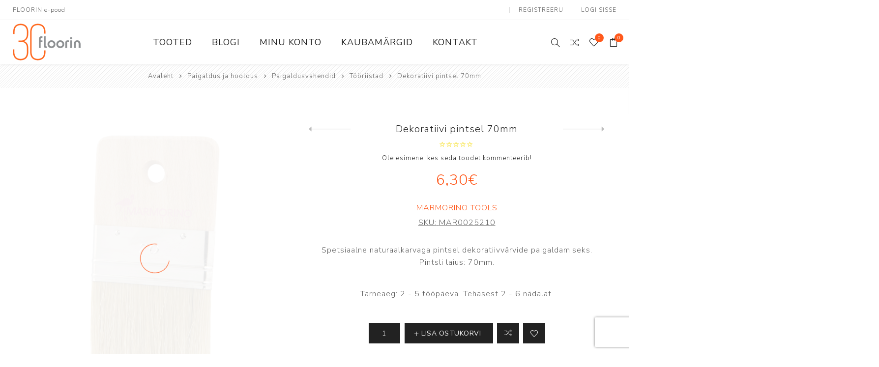

--- FILE ---
content_type: text/html; charset=utf-8
request_url: https://pood.floorin.ee/elite-pro-exotic-kellu-200-mm-copy
body_size: 51575
content:
<!DOCTYPE html><html lang=et dir=ltr class=html-product-details-page><head><script src=https://chat.askly.me/cw/chat/latest.js tw-client-key=2rlb6iyk0iej6evjrai3aass data-cookieconsent=ignore async></script><script id=Cookiebot src=https://consent.cookiebot.com/uc.js data-cbid=f71ad131-b3b9-4c8b-a1c7-1f527b98a181 data-blockingmode=auto></script><title>Dekoratiivi pintsel 70mm. Floorin e-pood</title><meta charset=UTF-8><meta name=description content="Spetsiaalne naturaalkarvaga pintsel dekoratiivvärvide paigaldamiseks. Pintsli laius:  70mm."><meta name=keywords content=""><meta name=generator content=nopCommerce><meta name=viewport content="width=device-width, initial-scale=1.0, minimum-scale=1.0, maximum-scale=2.0"><link rel=preload as=font href=/Themes/Avenue/Content/fonts/avenue_font.woff crossorigin><link href="https://fonts.googleapis.com/css?family=Nunito+Sans:300,400,800&amp;subset=latin-ext&amp;display=swap" rel=stylesheet><meta property=og:type content=product><meta property=og:title content="Dekoratiivi pintsel 70mm"><meta property=og:description content="Spetsiaalne naturaalkarvaga pintsel dekoratiivvärvide paigaldamiseks. Pintsli laius:  70mm."><meta property=og:image content=https://pood.floorin.ee/images/thumbs/0002704_dekoratiivi-pintsel-70mm_750.png><meta property=og:image:url content=https://pood.floorin.ee/images/thumbs/0002704_dekoratiivi-pintsel-70mm_750.png><meta property=og:url content=https://pood.floorin.ee/elite-pro-exotic-kellu-200-mm-copy><meta property=og:site_name content=Floorin><meta property=twitter:card content=summary><meta property=twitter:site content=Floorin><meta property=twitter:title content="Dekoratiivi pintsel 70mm"><meta property=twitter:description content="Spetsiaalne naturaalkarvaga pintsel dekoratiivvärvide paigaldamiseks. Pintsli laius:  70mm."><meta property=twitter:image content=https://pood.floorin.ee/images/thumbs/0002704_dekoratiivi-pintsel-70mm_750.png><meta property=twitter:url content=https://pood.floorin.ee/elite-pro-exotic-kellu-200-mm-copy><link rel=stylesheet href="/css/Product.Head.styles.css?v=pJWEasmyCug01a94B2K8mpJDg0Q"><style>.product-details-page .full-description{display:none}.product-details-page .ui-tabs .full-description{display:block}.product-details-page .tabhead-full-description{display:none}.product-details-page .product-specs-box{display:none}.product-details-page .ui-tabs .product-specs-box{display:block}.product-details-page .ui-tabs .product-specs-box .title{display:none}</style><script>window.dataLayer=window.dataLayer||[];dataLayer.push({PageType:"ProductPage",PageUrl:"https://pood.floorin.ee/elite-pro-exotic-kellu-200-mm-copy",UserType:"Admin",email:"guest",ProductID:"MAR0025210",ProductName:"Dekoratiivi pintsel 70mm",Manufacturer:"Marmorino Tools"})</script><script>(function(n,t,i,r,u){n[r]=n[r]||[];n[r].push({"gtm.start":(new Date).getTime(),event:"gtm.js"});var e=t.getElementsByTagName(i)[0],f=t.createElement(i),o=r!="dataLayer"?"&l="+r:"";f.async=!0;f.src="https://www.googletagmanager.com/gtm.js?id="+u+o;e.parentNode.insertBefore(f,e)})(window,document,"script","dataLayer","GTM-NHPQ4WW")</script><script>window.dataLayer=window.dataLayer||[];dataLayer.push({PageType:"ProductPage",PageUrl:"https://pood.floorin.ee/elite-pro-exotic-kellu-200-mm-copy",UserType:"Admin",email:"guest",ProductID:"MAR0025210",ProductName:"Dekoratiivi pintsel 70mm",Manufacturer:"Marmorino Tools"})</script><script>(function(n,t,i,r,u){n[r]=n[r]||[];n[r].push({"gtm.start":(new Date).getTime(),event:"gtm.js"});var e=t.getElementsByTagName(i)[0],f=t.createElement(i),o=r!="dataLayer"?"&l="+r:"";f.async=!0;f.src="https://www.googletagmanager.com/gtm.js?id="+u+o;e.parentNode.insertBefore(f,e)})(window,document,"script","dataLayer","G-31JNMP73ZT")</script><script>(function(){var n="https://pood.floorin.ee/lvt-plaat-moduleo-55-roots-laurel-oak-51229",r=window.location.href.split("#")[0].replace(/\/+$/,""),i,t;r.toLowerCase()===n.toLowerCase()&&(i={"@context":"https://schema.org","@type":"Product","@id":n+"#product",url:n,name:"Moduleo 55 Roots Laurel Oak 51229",image:["https://pood.floorin.ee/images/thumbs/0007240_lvt-plaat-moduleo-55-roots-laurel-oak-51229.jpeg"],description:"LVT plank 214×1498 mm, 2.5 mm thick, wear layer 0.55 mm, class 23/33/42, R10, 4V bevel, underfloor heating up to 27 °C.",offers:{"@type":"Offer",url:n,price:"81.14",priceCurrency:"EUR",availability:"https://schema.org/InStock"},additionalProperty:[{"@type":"PropertyValue",name:"Plank size (mm)",value:"214 × 1498"},{"@type":"PropertyValue",name:"Thickness (mm)",value:"2.5"},{"@type":"PropertyValue",name:"Wear layer (mm)",value:"0.55"},{"@type":"PropertyValue",name:"Usage class",value:"23 / 33 / 42"},{"@type":"PropertyValue",name:"Bevel",value:"4V"},{"@type":"PropertyValue",name:"Slip resistance",value:"R10"},{"@type":"PropertyValue",name:"Underfloor heating",value:"yes (max 27 °C)"},{"@type":"PropertyValue",name:"Package (pcs)",value:"10"},{"@type":"PropertyValue",name:"Package (m²)",value:"3.21"},{"@type":"PropertyValue",name:"Country of origin",value:"Belgium"}]},t=document.createElement("script"),t.type="application/ld+json",t.text=JSON.stringify(i),document.head.appendChild(t))})()</script><script>(function(){var n=location.pathname.replace(/\/+$/,""),f=encodeURI(n),e=decodeURI(n),t="/p%C3%B5randa-ja-seinaplaat-verso-cross-cut-classic-60x60r-nat".replace(/\/+$/,""),u=decodeURI(t);if(n===t||n===u||f===t||e===u){var i=location.origin+t,o={"@context":"https://schema.org","@type":"Product","@id":i+"#product",url:i,name:"Verso Cross Cut Classic 60x60R NAT",image:["https://pood.floorin.ee/images/thumbs/0007190_poranda-ja-seinaplaat-verso-cross-cut-classic-60x60r-soft_750.png"],description:"Porcelain tile 600×600 mm, 9 mm, rectified (calibrated) edge, R10 slip rating, natural finish.",offers:{"@type":"Offer",url:i,price:"59.69",priceCurrency:"EUR",availability:"https://schema.org/InStock"},additionalProperty:[{"@type":"PropertyValue",name:"Design type",value:"stone"},{"@type":"PropertyValue",name:"Dimensions (mm)",value:"600 × 600"},{"@type":"PropertyValue",name:"Thickness (mm)",value:"9"},{"@type":"PropertyValue",name:"Finish",value:"natural"},{"@type":"PropertyValue",name:"Edge treatment",value:"rectified"},{"@type":"PropertyValue",name:"Frost resistant",value:"yes"},{"@type":"PropertyValue",name:"Colour variation",value:"V2"},{"@type":"PropertyValue",name:"Slip resistance (R)",value:"R10"},{"@type":"PropertyValue",name:"Slip resistance A+B+C",value:"A+B"},{"@type":"PropertyValue",name:"Package (pcs)",value:"3"},{"@type":"PropertyValue",name:"Package (m²)",value:"1.07"},{"@type":"PropertyValue",name:"Country of origin",value:"Spain"}]},r=document.createElement("script");r.type="application/ld+json";r.text=JSON.stringify(o);document.head.appendChild(r)}})()</script><script>(function(){var i="/haro-2500-plank-tamm-universal-2v-naturalin-2",r=location.pathname.replace(/\/+$/,"");if(r.toLowerCase()===i.toLowerCase()){var n=location.origin+i,u={"@context":"https://schema.org","@type":"Product","@id":n+"#product",url:n,name:"HARO 2500 Plank Tamm Universal 2V naturaLin 2",image:["https://pood.floorin.ee/images/thumbs/0006380_haro-2500-plank-tamm-universal-2v-naturalin_750.jpeg"],description:"Engineered oak plank 12×180×2200 mm, wear layer 2.5 mm, 2V bevel, brushed surface, oil finish (naturaLin), TopConnect 5G. Underfloor heating yes (max water 55 °C, max surface 27 °C). Package 3.56 m² / 9 boards.",offers:{"@type":"Offer",url:n,price:"199.01",priceCurrency:"EUR",availability:"https://schema.org/InStock"},additionalProperty:[{"@type":"PropertyValue",name:"Design type",value:"1-strip"},{"@type":"PropertyValue",name:"Material",value:"oak"},{"@type":"PropertyValue",name:"Surface texture",value:"brushed"},{"@type":"PropertyValue",name:"Surface / finish",value:"oil (naturaLin)"},{"@type":"PropertyValue",name:"Thickness (mm)",value:"12"},{"@type":"PropertyValue",name:"Wear layer (mm)",value:"2.5"},{"@type":"PropertyValue",name:"Width (mm)",value:"180"},{"@type":"PropertyValue",name:"Length (mm)",value:"2200"},{"@type":"PropertyValue",name:"Joint system",value:"TopConnect 5G"},{"@type":"PropertyValue",name:"Bevel",value:"2V"},{"@type":"PropertyValue",name:"Wood grade",value:"lively / variegated"},{"@type":"PropertyValue",name:"Collection",value:"HARO 2500"},{"@type":"PropertyValue",name:"Package (m²)",value:"3.56"},{"@type":"PropertyValue",name:"Package (pcs)",value:"9"},{"@type":"PropertyValue",name:"Underfloor heating",value:"yes"},{"@type":"PropertyValue",name:"Max water temperature (°C)",value:"55"},{"@type":"PropertyValue",name:"Max surface temperature (°C)",value:"27"},{"@type":"PropertyValue",name:"Country of origin",value:"Germany"}]},t=document.createElement("script");t.type="application/ld+json";t.text=JSON.stringify(u);document.head.appendChild(t)}})()</script><script type=application/ld+json>{"@context":"https://schema.org","@type":"Organization","@id":"https://pood.floorin.ee/#org","name":"Floorin AS","url":"https://pood.floorin.ee/","logo":"https://pood.floorin.ee/Themes/Avenue/Content/images/logo.png","sameAs":["https://www.facebook.com/floorin.interior","https://www.instagram.com/floorin.interior/","https://www.youtube.com/@floorininterior"],"address":{"@type":"PostalAddress","streetAddress":"Pärnu mnt 139 E/3","postalCode":"11317","addressLocality":"Tallinn","addressCountry":"EE"},"contactPoint":[{"@type":"ContactPoint","contactType":"customer support","telephone":"+372 655 8244","email":"info@floorin.ee","availableLanguage":["et","en"]},{"@type":"ContactPoint","contactType":"online shop","email":"epood@floorin.ee","availableLanguage":["et","en"]},{"@type":"ContactPoint","contactType":"Tartu office","telephone":"+372 736 2002","email":"porandad@floorin.ee","availableLanguage":["et","en"]}],"hasMerchantReturnPolicy":{"@id":"https://pood.floorin.ee/taganemis%C3%B5igus-2"}}</script><script type=application/ld+json>{"@context":"https://schema.org","@type":"WebSite","@id":"https://pood.floorin.ee/#website","name":"Floorin e-pood","url":"https://pood.floorin.ee/","potentialAction":{"@type":"SearchAction","target":"https://pood.floorin.ee/search?q={query}","query-input":"required name=query"}}</script><script type=application/ld+json>{"@context":"https://schema.org","@graph":[{"@type":"MerchantReturnPolicy","@id":"https://pood.floorin.ee/taganemis%C3%B5igus-2","merchantReturnLink":"https://pood.floorin.ee/taganemis%C3%B5igus-2","applicableCountry":["EE"]},{"@type":"Organization","@id":"https://pood.floorin.ee/#org","name":"Floorin AS","url":"https://pood.floorin.ee/","hasMerchantReturnPolicy":{"@id":"https://pood.floorin.ee/taganemis%C3%B5igus-2"}}]}</script><script>(function(){var i=location.pathname.replace(/\/+$/,""),t,n;i.toLowerCase()==="/tallinna-kauplus".toLowerCase()&&(t={"@context":"https://schema.org","@type":"Store","@id":"https://pood.floorin.ee/tallinna-kauplus#store",name:"Floorin Tallinn – Store",url:"https://pood.floorin.ee/tallinna-kauplus",telephone:"+372 655 3902",address:{"@type":"PostalAddress",streetAddress:"Pärnu mnt 139 E/3",postalCode:"11317",addressLocality:"Tallinn",addressCountry:"EE"},openingHours:["Mo-Fr 09:00-18:00"],openingHoursSpecification:[{"@type":"OpeningHoursSpecification",dayOfWeek:["Monday","Tuesday","Wednesday","Thursday","Friday"],opens:"09:00",closes:"18:00"}],departmentOf:{"@id":"https://pood.floorin.ee/#org"}},n=document.createElement("script"),n.type="application/ld+json",n.text=JSON.stringify(t),document.head.appendChild(n))})()</script><script>(function(){var i=location.pathname.replace(/\/+$/,""),t,n;i.toLowerCase()==="/tartu-kauplus".toLowerCase()&&(t={"@context":"https://schema.org","@type":"Store","@id":"https://pood.floorin.ee/tartu-kauplus#store",name:"Floorin Tartu – Store",url:"https://pood.floorin.ee/tartu-kauplus",telephone:"+372 736 2002",address:{"@type":"PostalAddress",streetAddress:"Ringtee 26/1",postalCode:"50105",addressLocality:"Tartu",addressCountry:"EE"},openingHours:["Mo-Fr 08:30-17:30"],openingHoursSpecification:[{"@type":"OpeningHoursSpecification",dayOfWeek:["Monday","Tuesday","Wednesday","Thursday","Friday"],opens:"08:30",closes:"17:30"}],departmentOf:{"@id":"https://pood.floorin.ee/#org"}},n=document.createElement("script"),n.type="application/ld+json",n.text=JSON.stringify(t),document.head.appendChild(n))})()</script><script>(function(){var i=location.pathname.replace(/\/+$/,""),t,n;i.toLowerCase()==="/tallinn-ladu".toLowerCase()&&(t={"@context":"https://schema.org","@type":"LocalBusiness",additionalType:"https://schema.org/Warehouse","@id":"https://pood.floorin.ee/tallinn-ladu#warehouse",name:"Floorin Warehouse",url:"https://pood.floorin.ee/tallinn-ladu",telephone:"+372 5331 5303",address:{"@type":"PostalAddress",streetAddress:"Kalda tn 7, Nõmme linnaosa",postalCode:"11625",addressLocality:"Tallinn",addressCountry:"EE"},openingHours:["Mo-Fr 09:00-17:00"],openingHoursSpecification:[{"@type":"OpeningHoursSpecification",dayOfWeek:["Monday","Tuesday","Wednesday","Thursday","Friday"],opens:"09:00",closes:"17:00"}],departmentOf:{"@id":"https://pood.floorin.ee/#org"}},n=document.createElement("script"),n.type="application/ld+json",n.text=JSON.stringify(t),document.head.appendChild(n))})()</script><script type=application/ld+json>{"@context":"http://schema.org/","@type":"Product","name":"Dekoratiivi pintsel 70mm","image":"https://pood.floorin.ee/images/thumbs/0002704_dekoratiivi-pintsel-70mm.png","sku":"MAR0025210","productID":"MAR0025210","brand":{"@type":"Brand","name":"Marmorino Tools"},"offers":{"@type":"Offer","price":"6.30","priceValidUntil":"2027-01-15","priceCurrency":"EUR","url":"https://pood.floorin.ee/elite-pro-exotic-kellu-200-mm-copy","itemCondition":"https://schema.org/NewCondition","availability":"http://schema.org/InStock","seller":{"@type":"Organization","name":"Floorin","url":"https://pood.floorin.ee/","logo":"https://pood.floorin.ee/Themes/Avenue/Content/images/logo.png"}}}</script><script type=application/ld+json>{"@context":"http://schema.org/","@type":"BreadcrumbList","itemListElement":[{"@type":"ListItem","position":"1","item":{"@id":"https://pood.floorin.ee/paigaldus-ja-hooldus","name":"Paigaldus ja hooldus"}},{"@type":"ListItem","position":"2","item":{"@id":"https://pood.floorin.ee/paigaldusvahendid","name":"Paigaldusvahendid"}},{"@type":"ListItem","position":"3","item":{"@id":"https://pood.floorin.ee/tooriistad","name":"Tööriistad"}}]}</script><script>!function(n,t,i,r,u,f,e){n.fbq||(u=n.fbq=function(){u.callMethod?u.callMethod.apply(u,arguments):u.queue.push(arguments)},n._fbq||(n._fbq=u),u.push=u,u.loaded=!0,u.version="2.0",u.agent="plnopcommerce",u.queue=[],f=t.createElement(i),f.async=!0,f.src=r,e=t.getElementsByTagName(i)[0],e.parentNode.insertBefore(f,e))}(window,document,"script","https://connect.facebook.net/en_US/fbevents.js");fbq("init","253367689511288",{external_id:"8122637b-6bbb-47f6-8765-b3f57a63d78a"});fbq("track","PageView");fbq("track","ViewContent",{content_category:"Tööriistad",content_ids:"MAR0025210",content_name:"Dekoratiivi pintsel 70mm",content_type:"product",currency:"EUR",value:6.3})</script><script async src="https://www.googletagmanager.com/gtag/js?id=UA-39961933-2"></script><script>function gtag(){dataLayer.push(arguments)}window.dataLayer=window.dataLayer||[];gtag("js",new Date);gtag("config","UA-39961933-2")</script><script>(function(n,t,i,r,u){n[r]=n[r]||[];n[r].push({"gtm.start":(new Date).getTime(),event:"gtm.js"});var e=t.getElementsByTagName(i)[0],f=t.createElement(i),o=r!="dataLayer"?"&l="+r:"";f.async=!0;f.src="https://www.googletagmanager.com/gtm.js?id="+u+o;e.parentNode.insertBefore(f,e)})(window,document,"script","dataLayer","GTM-5DFPG2L")</script><link href=https://pood.floorin.ee/blog/rss/2 rel=alternate type=application/rss+xml title="Floorin: Blog"><meta property=og:image content=https://stfloorindata001.blob.core.windows.net/blob-nop/Lingipilt_1200x650.png><link rel=apple-touch-icon sizes=180x180 href=/icons/icons_0/apple-touch-icon.png><link rel=icon type=image/png sizes=32x32 href=/icons/icons_0/favicon-32x32.png><link rel=icon type=image/png sizes=192x192 href=/icons/icons_0/android-chrome-192x192.png><link rel=icon type=image/png sizes=16x16 href=/icons/icons_0/favicon-16x16.png><link rel=manifest href=/icons/icons_0/site.webmanifest><link rel=mask-icon href=/icons/icons_0/safari-pinned-tab.svg color=#ff591c><link rel="shortcut icon" href=/icons/icons_0/favicon.ico><meta name=msapplication-TileColor content=#ff591c><meta name=msapplication-TileImage content=/icons/icons_0/mstile-144x144.png><meta name=msapplication-config content=/icons/icons_0/browserconfig.xml><meta name=theme-color content=#ffffff><body class=product-details-page-body><input name=__RequestVerificationToken type=hidden value=CfDJ8P3M3z7yYiVOm4s9eqICIm14VEuCsPZG8f5KiL0mZt6Yhx8_rRu_Ct1KlZzWxhSYp0ATqDK1ZmpZyvtA10NR-qb_WzXsinJT69t9ta8Vo-HRE3BkvM6CxOZW1hNeTzcB3TQOtOOGWfAxU4RKeeum838><noscript><iframe src="https://www.googletagmanager.com/ns.html?id=GTM-NHPQ4WW" height=0 width=0 style=display:none;visibility:hidden></iframe></noscript><noscript><iframe src="https://www.googletagmanager.com/ns.html?id=G-31JNMP73ZT" height=0 width=0 style=display:none;visibility:hidden></iframe></noscript><div class=ajax-loading-block-window style=display:none></div><div id=dialog-notifications-success title=teade style=display:none></div><div id=dialog-notifications-error title=viga style=display:none></div><div id=dialog-notifications-warning title=hoiatus style=display:none></div><div id=bar-notification class=bar-notification-container data-close=Sulge></div><!--[if lte IE 8]><div style=clear:both;height:59px;text-align:center;position:relative><a href=http://www.microsoft.com/windows/internet-explorer/default.aspx target=_blank> <img src=/Themes/Avenue/Content/img/ie_warning.jpg height=42 width=820 alt="You are using an outdated browser. For a faster, safer browsing experience, upgrade for free today."> </a></div><![endif]--><div class="master-wrapper-page standard-gallery"><div class=overlayOffCanvas></div><div class=header-wrapper><div class=header><div class=header-upper><div class=header-text><span>FLOORIN e-pood</span></div><div class="profile-links responsive-nav-content"><div class=responsive-nav-head><span class=text>Profiil</span> <span class="button close-links"></span></div><div class=responsive-nav-body><div class=header-links><ul><li><a href="/register?returnUrl=%2Felite-pro-exotic-kellu-200-mm-copy" class=ico-register>Registreeru</a><li><a href="/login?returnUrl=%2Felite-pro-exotic-kellu-200-mm-copy" class=ico-login>Logi sisse</a><li id=comparelink><a href=/compareproducts class=ico-compare> <span class=cart-label>Võrdle tooteid</span> </a><li id=wishlistlink><a href=/wishlist class=ico-wishlist> <span class=wishlist-label>Minu lemmikud</span> <span class="wishlist-qty counter">0</span> </a><li id=topcartlink><a href=/cart class=ico-cart> <span class=cart-label>Ostukorv</span> <span class="cart-qty counter">0</span> </a></ul></div><div class=header-selects></div></div></div></div><div class=header-lower><div class=header-lower-inner><div class="header-logo-wrapper table-cell"><div class="nav-button menu-button"><span class=trigger title=menüü></span></div><div class=header-logo><a href="/" class=logo> <img alt=Floorin src=https://pood.floorin.ee/images/thumbs/0005827_Floorin-30_RGB_valgel-Taustata_140.png></a></div></div><div class="header-menu table-cell responsive-nav-content"><div class=responsive-nav-head><span class=text>menüü</span> <span class="button close-menu"></span></div><ul class=mega-menu data-isrtlenabled=false data-enableclickfordropdown=false><li class="has-sublist with-dropdown-in-grid"><span class="with-subcategories single-item-categories labelfornextplusbutton">Tooted</span><div class="dropdown categories fullWidth boxes-4"><div class=row-wrapper><div class=row><div class=box><div class=title><a href=/porandakatted title=Põrandakatted><span>P&#xF5;randakatted</span></a></div><div class=picture><a href=/porandakatted title="Näita tooteid kategoorias Põrandakatted"> <img class=lazy alt="Pilt kategooria Põrandakatted" src="[data-uri]" data-original=https://pood.floorin.ee/images/thumbs/0000626_porandakatted_290.png> </a></div><ul class=subcategories><li class=subcategory-item><a href=/parkett title=Parkett><span>Parkett</span></a><li class=subcategory-item><a href=/spoonparkett title=Spoonpõrand><span>Spoonp&#xF5;rand</span></a><li class=subcategory-item><a href=/laminaatparkett title=Laminaatparkett><span>Laminaatparkett</span></a><li class=subcategory-item><a href=/linoleum title="Naturaalne linoleum"><span>Naturaalne linoleum</span></a><li class=subcategory-item><a href=/lvt-ja-imitatsiooniplaadid title="LVT &amp; vinüülparkett"><span>LVT &amp; vin&#xFC;&#xFC;lparkett</span></a><li class=subcategory-item><a href=/pvc-porandakatted title="PVC katted"><span>PVC katted</span></a><li class=subcategory-item><a href=/kummikatted title=Kummikatted><span>Kummikatted</span></a><li class=subcategory-item><a href=/vaibad title=Vaibad><span>Vaibad</span></a><li class=subcategory-item><a href=/porivaibad title=Puhastusala><span>Puhastusala</span></a><li class=subcategory-item><a href=/terrassikatted title=Terrassikatted><span>Terrassikatted</span></a><li class=subcategory-item><a href=/spordikatted title=Spordikatted><span>Spordikatted</span></a></ul></div><div class=box><div class=title><a href=/keraamilised-plaadid title="Keraamilised plaadid"><span>Keraamilised plaadid</span></a></div><div class=picture><a href=/keraamilised-plaadid title="Näita tooteid kategoorias Keraamilised plaadid"> <img class=lazy alt="Pilt kategooria Keraamilised plaadid" src="[data-uri]" data-original=https://pood.floorin.ee/images/thumbs/0000627_keraamilised-plaadid_290.png> </a></div><ul class=subcategories><li class=subcategory-item><a href=/seinaplaadid title=Seinaplaadid><span>Seinaplaadid</span></a><li class=subcategory-item><a href=/p%C3%B5randaplaadid title=Põrandaplaadid><span>P&#xF5;randaplaadid</span></a><li class=subcategory-item><a href=/mosaiikplaadid title=Mosaiikplaadid><span>Mosaiikplaadid</span></a><li class=subcategory-item><a href=/terrassiplaadid title=Terrassiplaadid><span>Terrassiplaadid</span></a><li class=subcategory-item><a href=/tehnilised-plaadid title="Tehnilised plaadid"><span>Tehnilised plaadid</span></a></ul></div><div class=box><div class=title><a href=/muud-viimistlusmaterjalid title="Muu viimistlus"><span>Muu viimistlus</span></a></div><div class=picture><a href=/muud-viimistlusmaterjalid title="Näita tooteid kategoorias Muu viimistlus"> <img class=lazy alt="Pilt kategooria Muu viimistlus" src="[data-uri]" data-original=https://pood.floorin.ee/images/thumbs/0000628_muu-viimistlus_290.png> </a></div><ul class=subcategories><li class=subcategory-item><a href=/varvid-ja-krohvid title="Värvid ja krohvid"><span>V&#xE4;rvid ja krohvid</span></a><li class=subcategory-item><a href=/m%C3%B6%C3%B6blikatted-2 title=Mööblikatted><span>M&#xF6;&#xF6;blikatted</span></a><li class=subcategory-item><a href=/dekoseinad title=Dekoseinad><span>Dekoseinad</span></a><li class=subcategory-item><a href=/liistud title=Liistud><span>Liistud</span></a></ul></div><div class=box><div class=title><a href=/paigaldus-ja-hooldus title="Paigaldus ja hooldus"><span>Paigaldus ja hooldus</span></a></div><div class=picture><a href=/paigaldus-ja-hooldus title="Näita tooteid kategoorias Paigaldus ja hooldus"> <img class=lazy alt="Pilt kategooria Paigaldus ja hooldus" src="[data-uri]" data-original=https://pood.floorin.ee/images/thumbs/0000629_paigaldus-ja-hooldus_290.png> </a></div><ul class=subcategories><li class=subcategory-item><a href=/paigaldusvahendid title=Paigaldusvahendid><span>Paigaldusvahendid</span></a><li class=subcategory-item><a href=/hooldusvahendid title=Hooldusvahendid><span>Hooldusvahendid</span></a></ul></div></div></div></div><li><a href=/blog title=Blogi><span> Blogi</span></a><li><a href=/customer/info title="Minu konto"><span> Minu konto</span></a><li><a href=/manufacturer/all title=Kaubamärgid><span> Kaubam&#xE4;rgid</span></a><li><a href=/contactus title=Kontakt><span> Kontakt</span></a></ul><div class=menu-title><span>Menu</span></div><ul class=mega-menu-responsive><li class=has-sublist><span class="with-subcategories single-item-categories labelfornextplusbutton">Tooted</span> <button class="trigger plus-button"></button><div class=sublist-wrap><div class="responsive-nav-head back-button"><span class=text><button>Tagasi</button></span></div><ul class=sublist><li class=has-sublist><a class=with-subcategories href=/porandakatted title=Põrandakatted><span>P&#xF5;randakatted</span></a> <button class="trigger plus-button"></button><div class=sublist-wrap><div class="responsive-nav-head back-button"><span class=text><button>Tagasi</button></span></div><ul class=sublist><li><a class=lastLevelCategory href=/parkett title=Parkett><span>Parkett</span></a><li><a class=lastLevelCategory href=/spoonparkett title=Spoonpõrand><span>Spoonp&#xF5;rand</span></a><li><a class=lastLevelCategory href=/laminaatparkett title=Laminaatparkett><span>Laminaatparkett</span></a><li><a class=lastLevelCategory href=/linoleum title="Naturaalne linoleum"><span>Naturaalne linoleum</span></a><li><a class=lastLevelCategory href=/lvt-ja-imitatsiooniplaadid title="LVT &amp; vinüülparkett"><span>LVT &amp; vin&#xFC;&#xFC;lparkett</span></a><li><a class=lastLevelCategory href=/pvc-porandakatted title="PVC katted"><span>PVC katted</span></a><li><a class=lastLevelCategory href=/kummikatted title=Kummikatted><span>Kummikatted</span></a><li class=has-sublist><a class=with-subcategories href=/vaibad title=Vaibad><span>Vaibad</span></a> <button class="trigger plus-button"></button><div class=sublist-wrap><div class="responsive-nav-head back-button"><span class=text><button>Tagasi</button></span></div><ul class=sublist><li><a class=lastLevelCategory href=/plaatvaip title=Plaatvaibad><span>Plaatvaibad</span></a><li><a class=lastLevelCategory href=/rullvaibad title=Rullvaibad><span>Rullvaibad</span></a></ul></div><li><a class=lastLevelCategory href=/porivaibad title=Puhastusala><span>Puhastusala</span></a><li><a class=lastLevelCategory href=/terrassikatted title=Terrassikatted><span>Terrassikatted</span></a><li><a class=lastLevelCategory href=/spordikatted title=Spordikatted><span>Spordikatted</span></a></ul></div><li class=has-sublist><a class=with-subcategories href=/keraamilised-plaadid title="Keraamilised plaadid"><span>Keraamilised plaadid</span></a> <button class="trigger plus-button"></button><div class=sublist-wrap><div class="responsive-nav-head back-button"><span class=text><button>Tagasi</button></span></div><ul class=sublist><li><a class=lastLevelCategory href=/seinaplaadid title=Seinaplaadid><span>Seinaplaadid</span></a><li><a class=lastLevelCategory href=/p%C3%B5randaplaadid title=Põrandaplaadid><span>P&#xF5;randaplaadid</span></a><li><a class=lastLevelCategory href=/mosaiikplaadid title=Mosaiikplaadid><span>Mosaiikplaadid</span></a><li><a class=lastLevelCategory href=/terrassiplaadid title=Terrassiplaadid><span>Terrassiplaadid</span></a><li><a class=lastLevelCategory href=/tehnilised-plaadid title="Tehnilised plaadid"><span>Tehnilised plaadid</span></a></ul></div><li class=has-sublist><a class=with-subcategories href=/muud-viimistlusmaterjalid title="Muu viimistlus"><span>Muu viimistlus</span></a> <button class="trigger plus-button"></button><div class=sublist-wrap><div class="responsive-nav-head back-button"><span class=text><button>Tagasi</button></span></div><ul class=sublist><li><a class=lastLevelCategory href=/varvid-ja-krohvid title="Värvid ja krohvid"><span>V&#xE4;rvid ja krohvid</span></a><li><a class=lastLevelCategory href=/m%C3%B6%C3%B6blikatted-2 title=Mööblikatted><span>M&#xF6;&#xF6;blikatted</span></a><li><a class=lastLevelCategory href=/dekoseinad title=Dekoseinad><span>Dekoseinad</span></a><li class=has-sublist><a class=with-subcategories href=/liistud title=Liistud><span>Liistud</span></a> <button class="trigger plus-button"></button><div class=sublist-wrap><div class="responsive-nav-head back-button"><span class=text><button>Tagasi</button></span></div><ul class=sublist><li><a class=lastLevelCategory href=/puitliistud title=Puitliistud><span>Puitliistud</span></a><li><a class=lastLevelCategory href=/plastliistud title=Plastliistud><span>Plastliistud</span></a></ul></div></ul></div><li class=has-sublist><a class=with-subcategories href=/paigaldus-ja-hooldus title="Paigaldus ja hooldus"><span>Paigaldus ja hooldus</span></a> <button class="trigger plus-button"></button><div class=sublist-wrap><div class="responsive-nav-head back-button"><span class=text><button>Tagasi</button></span></div><ul class=sublist><li class=has-sublist><a class=with-subcategories href=/paigaldusvahendid title=Paigaldusvahendid><span>Paigaldusvahendid</span></a> <button class="trigger plus-button"></button><div class=sublist-wrap><div class="responsive-nav-head back-button"><span class=text><button>Tagasi</button></span></div><ul class=sublist><li><a class=lastLevelCategory href=/liimid title=Liimid><span>Liimid</span></a><li><a class=lastLevelCategory href=/aluskatted title=Aluskatted><span>Aluskatted</span></a><li><a class=lastLevelCategory href=/tooriistad title=Tööriistad><span>T&#xF6;&#xF6;riistad</span></a></ul></div><li class=has-sublist><a class=with-subcategories href=/hooldusvahendid title=Hooldusvahendid><span>Hooldusvahendid</span></a> <button class="trigger plus-button"></button><div class=sublist-wrap><div class="responsive-nav-head back-button"><span class=text><button>Tagasi</button></span></div><ul class=sublist><li><a class=lastLevelCategory href=/hoolduskeemia title=Hoolduskeemia><span>Hoolduskeemia</span></a></ul></div></ul></div></ul></div><li><a href=/blog title=Blogi><span> Blogi</span></a><li><a href=/customer/info title="Minu konto"><span> Minu konto</span></a><li><a href=/manufacturer/all title=Kaubamärgid><span> Kaubam&#xE4;rgid</span></a><li><a href=/contactus title=Kontakt><span> Kontakt</span></a></ul></div><div class="responsive-nav-wrapper table-cell"><div class="nav-button search-button"><span class=trigger title=Otsing></span></div><div class="nav-button personal-button"><span class=trigger title=Profiil></span></div><div class="nav-button compare-button"><a class="trigger add-to-compare-list-button" title="Võrdle tooteid" href=/compareproducts></a></div><div class="nav-button wishlist-button"><a class=trigger title="Minu lemmikud" href=/wishlist><span class="counter wishlist-qty">0</span></a></div><div class="nav-button cart-button"><a class=trigger title=Ostukorv href=/cart><span class="counter cart-qty">0</span></a></div></div></div></div><div class="search-box store-search-box responsive-nav-content"><div class=responsive-nav-head><span class=text>Otsing</span> <span class="button close-search"></span></div><div class=responsive-nav-body><form method=get class=search-form id=small-search-box-form action=/search><input type=text class=search-box-text id=small-searchterms autocomplete=off name=q placeholder="Otsi poest" aria-label="Otsi poest">  <select class=search-box-select id=instant-search-categories><option value=0>Kõik<option value=37>P&#xF5;randakatted<option value=32>Keraamilised plaadid<option value=39>Muu viimistlus<option value=77>Paigaldus ja hooldus</select> <input type=hidden class=instantSearchResourceElement data-highlightfirstfoundelement=false data-minkeywordlength=3 data-defaultproductsortoption=77 data-instantsearchurl=/instantSearchFor data-searchpageurl=/search data-searchinproductdescriptions=true data-numberofvisibleproducts=4 data-noresultsresourcetext="Tooteid ei leitud."> <button type=submit class="button-1 search-box-button">Otsi</button></form></div></div><div class="flyout-cart responsive-nav-content"><div class=responsive-nav-head><span class=text>Ostukorv</span> <span class="button close-cart"></span></div><div class=responsive-nav-body><div id=flyout-cart data-removeitemfromcarturl=/AvenueTheme/RemoveItemFromCart data-flyoutcarturl=/AvenueTheme/FlyoutShoppingCart><div class=mini-shopping-cart><div class=count>Sa ei ole lisanud tooteid oma ostukorvi.</div></div></div></div></div></div></div><div class=breadcrumb><ul itemscope itemtype=http://schema.org/BreadcrumbList><li><span> <a href="/"> <span>Avaleht</span> </a> </span> <span class=delimiter>/</span><li itemprop=itemListElement itemscope itemtype=http://schema.org/ListItem><a href=/paigaldus-ja-hooldus itemprop=item> <span itemprop=name>Paigaldus ja hooldus</span> </a> <span class=delimiter>/</span><meta itemprop=position content=1><li itemprop=itemListElement itemscope itemtype=http://schema.org/ListItem><a href=/paigaldusvahendid itemprop=item> <span itemprop=name>Paigaldusvahendid</span> </a> <span class=delimiter>/</span><meta itemprop=position content=2><li itemprop=itemListElement itemscope itemtype=http://schema.org/ListItem><a href=/tooriistad itemprop=item> <span itemprop=name>T&#xF6;&#xF6;riistad</span> </a> <span class=delimiter>/</span><meta itemprop=position content=3><li itemprop=itemListElement itemscope itemtype=http://schema.org/ListItem><strong class=current-item itemprop=name>Dekoratiivi pintsel 70mm</strong> <span itemprop=item itemscope itemtype=http://schema.org/Thing id=/elite-pro-exotic-kellu-200-mm-copy> </span><meta itemprop=position content=4></ul></div><div class=master-wrapper-content><div class=ajaxCartInfo data-getajaxcartbuttonurl=/NopAjaxCart/GetAjaxCartButtonsAjax data-productpageaddtocartbuttonselector=.add-to-cart-button data-productboxaddtocartbuttonselector=.product-box-add-to-cart-button data-productboxproductitemelementselector=.product-item data-usenopnotification=False data-nopnotificationcartresource="Toode on lisatud &lt;a href=&#34;/cart&#34;> ostukorv &lt;/a>" data-nopnotificationwishlistresource="Toode on lisatud &lt;a href=&#34;/wishlist&#34;> lemmikute listi &lt;/a>" data-enableonproductpage=True data-enableoncatalogpages=True data-minishoppingcartquatityformattingresource={0} data-miniwishlistquatityformattingresource={0} data-addtowishlistbuttonselector=.add-to-wishlist-button></div><input id=addProductVariantToCartUrl name=addProductVariantToCartUrl type=hidden value=/AddProductFromProductDetailsPageToCartAjax> <input id=addProductToCartUrl name=addProductToCartUrl type=hidden value=/AddProductToCartAjax> <input id=miniShoppingCartUrl name=miniShoppingCartUrl type=hidden value=/MiniShoppingCart> <input id=flyoutShoppingCartUrl name=flyoutShoppingCartUrl type=hidden value=/NopAjaxCartFlyoutShoppingCart> <input id=checkProductAttributesUrl name=checkProductAttributesUrl type=hidden value=/CheckIfProductOrItsAssociatedProductsHasAttributes> <input id=getMiniProductDetailsViewUrl name=getMiniProductDetailsViewUrl type=hidden value=/GetMiniProductDetailsView> <input id=flyoutShoppingCartPanelSelector name=flyoutShoppingCartPanelSelector type=hidden value=#flyout-cart> <input id=shoppingCartMenuLinkSelector name=shoppingCartMenuLinkSelector type=hidden value=.cart-qty> <input id=wishlistMenuLinkSelector name=wishlistMenuLinkSelector type=hidden value=span.wishlist-qty><div id=product-ribbon-info data-productid=915 data-productboxselector=".product-item, .item-holder" data-productboxpicturecontainerselector=".picture, .item-picture" data-productpagepicturesparentcontainerselector=.product-essential data-productpagebugpicturecontainerselector=.picture data-retrieveproductribbonsurl=/RetrieveProductRibbons></div><div class=quickViewData data-productselector=.product-item data-productselectorchild=".buttons .wrap" data-retrievequickviewurl=/quickviewdata data-quickviewbuttontext=Kiirvaade data-quickviewbuttontitle=Kiirvaade data-isquickviewpopupdraggable=False data-enablequickviewpopupoverlay=True data-accordionpanelsheightstyle=content data-getquickviewbuttonroute=/getquickviewbutton></div><div class=master-column-wrapper><div class=center-1><div class="page product-details-page"><div class=page-body><form method=post id=product-details-form action=/elite-pro-exotic-kellu-200-mm-copy><div data-productid=915><div class=product-essential><input type=hidden class=cloudZoomAdjustPictureOnProductAttributeValueChange data-productid=915 data-isintegratedbywidget=true> <input type=hidden class=cloudZoomEnableClickToZoom><div class="gallery sevenspikes-cloudzoom-gallery"><div class=picture-wrapper><div class=picture id=sevenspikes-cloud-zoom data-zoomwindowelementid="" data-selectoroftheparentelementofthecloudzoomwindow="" data-defaultimagecontainerselector=".product-essential .gallery" data-zoom-window-width=244 data-zoom-window-height=257><a href=https://pood.floorin.ee/images/thumbs/0002704_dekoratiivi-pintsel-70mm.png data-full-image-url=https://pood.floorin.ee/images/thumbs/0002704_dekoratiivi-pintsel-70mm.png class=picture-link id=zoom1> <img src=https://pood.floorin.ee/images/thumbs/0002704_dekoratiivi-pintsel-70mm_750.png alt="Pilt Dekoratiivi pintsel 70mm" class=cloudzoom id=cloudZoomImage itemprop=image data-cloudzoom="appendSelector: '.picture-wrapper', zoomPosition: 'inside', zoomOffsetX: 0, captionPosition: 'bottom', tintOpacity: 0, zoomWidth: 244, zoomHeight: 257, easing: 3, touchStartDelay: true, zoomFlyOut: false, disableZoom: 'auto'"> </a></div></div></div><div class=overview><div class=product-name><h1><span>Dekoratiivi pintsel 70mm</span><div class=previous-product><a href=/dekoratiivi-pintsel-100mm-copy title="Dekoratiivi pintsel 150mm"><span class=previous-product-label>Previous product</span><span class=previous-product-title>Dekoratiivi pintsel 150mm</span></a></div><div class=next-product><a href=/elite-pro-exotic-kellu-200-mm title="Elite Pro Exotic kellu 200m..."><span class=next-product-label>Next product</span><span class=next-product-title>Elite Pro Exotic kellu 200m...</span></a></div></h1><div class=product-reviews-overview><div class=rating-box><div class=rating-icons><div class=rating style=width:0%></div></div></div><div class=product-no-reviews><a href=/productreviews/915>Ole esimene, kes seda toodet kommenteerib!</a></div></div><div class=prices><div class=product-price><span id=price-value-915 class=price-value-915> 6,30€ </span></div></div></div><div class=manufacturers><span class=label>tootja:</span> <span class=value> <a href=/marmorino-tools>Marmorino Tools</a> </span></div><div class=additional-details><div class=sku><span class=label>SKU:</span> <span class=value id=sku-915>MAR0025210</span></div></div><div class=short-description>Spetsiaalne naturaalkarvaga pintsel dekoratiivvärvide paigaldamiseks. Pintsli laius: 70mm.</div><div class=delivery><div class=delivery-date><span class=label>Tarneaeg:</span> <span class=value>2 - 5 t&#xF6;&#xF6;p&#xE4;eva. Tehasest 2 - 6 n&#xE4;dalat.</span></div></div><div class=cart-buttons-wrapper><div class=add-to-cart><div class=add-to-cart-panel><input id=product_enteredQuantity_915 class=qty-input type=text aria-label="Enter a quantity" data-val=true data-val-required="The Kogus field is required." name=addtocart_915.EnteredQuantity value=1> <button type=button id=add-to-cart-button-915 class="button-1 add-to-cart-button" data-productid=915 onclick="return AjaxCart.addproducttocart_details(&#34;/addproducttocart/details/915/1&#34;,&#34;#product-details-form&#34;),!1"><span>Lisa ostukorvi</span></button></div></div><div class=overview-buttons><div class=compare-products><button type=button title="Lisa võrdluse nimekirja" class="button-2 add-to-compare-list-button" onclick="return AjaxCart.addproducttocomparelist(&#34;/compareproducts/add/915&#34;),!1">Lisa võrdluse nimekirja</button></div><div class=add-to-wishlist><button type=button title="Lisa lemmikutesse" id=add-to-wishlist-button-915 class="button-2 add-to-wishlist-button" data-productid=915 onclick="return AjaxCart.addproducttocart_details(&#34;/addproducttocart/details/915/2&#34;,&#34;#product-details-form&#34;),!1">Lisa lemmikutesse</button></div><div class=email-a-friend><button type=button class="button-2 email-a-friend-button" onclick="setLocation(&#34;/productemailafriend/915&#34;)">Saada sõbrale</button></div></div></div><div class=availability><div class=stock><span class=label>Saadavus:</span> <span class=value id=stock-availability-value-915>16 laos</span></div></div><div class=product-share><label>Sotsiaalmeedia</label><ul class=.product-share-list><li class="share-item facebook"><a class=share-link href="javascript:openShareWindow(&#34;https://www.facebook.com/sharer.php?u=https://pood.floorin.ee/elite-pro-exotic-kellu-200-mm-copy&#34;)"></a><li class="share-item twitter"><a class=share-link href="javascript:openShareWindow(&#34;https://twitter.com/share?url=https://pood.floorin.ee/elite-pro-exotic-kellu-200-mm-copy&#34;)"></a><li class="share-item pinterest"><a class=share-link href="javascript:void function(){var n=document.createElement(&#34;script&#34;);n.setAttribute(&#34;type&#34;,&#34;text/javascript&#34;);n.setAttribute(&#34;charset&#34;,&#34;UTF-8&#34;);n.setAttribute(&#34;src&#34;,&#34;https://assets.pinterest.com/js/pinmarklet.js?r=&#34;+Math.random()*99999999);document.body.appendChild(n)}()"></a><li class="share-item rss"><a class=share-link href=#></a></ul></div></div></div><div id=quickTabs class=productTabs data-ajaxenabled=false data-productreviewsaddnewurl=/ProductTab/ProductReviewsTabAddNew/915 data-productcontactusurl=/ProductTab/ProductContactUsTabAddNew/915 data-couldnotloadtaberrormessage="Laadimine nurjus see sakk."><div class=productTabs-header><ul><li><a href=#quickTab-contact_us>K&#xFC;si lisa</a></ul></div><div class=productTabs-body><div id=quickTab-contact_us><div id=contact-us-tab class=contact-page><div class=form><div class=fieldset><div class=form-fields><div class=inputs><label for=FullName>Sinu nimi</label> <input placeholder="Sisestage oma nimi." class="contact_tab_fullname review-title" type=text data-val=true data-val-required="Sisestage oma nimi" id=FullName name=FullName> <span class=required>*</span> <span class=field-validation-valid data-valmsg-for=FullName data-valmsg-replace=true></span></div><div class=inputs><label for=Email>Sinu e-posti aadress</label> <input placeholder="Sisesta oma e-posti aadress." class="contact_tab_email review-title" type=email data-val=true data-val-email="Vale e-mail" data-val-required="sisesta e-posti" id=Email name=Email> <span class=required>*</span> <span class=field-validation-valid data-valmsg-for=Email data-valmsg-replace=true></span></div><div class=inputs><label for=Enquiry>K&#xDC;SI LISAINFOT TOOTE KOHTA</label> <textarea placeholder="Sisesta siia oma küsimus..." class="contact_tab_enquiry review-text" data-val=true data-val-required="sisesta küsimus" id=Enquiry name=Enquiry></textarea> <span class=required>*</span> <span class=field-validation-valid data-valmsg-for=Enquiry data-valmsg-replace=true></span></div></div><div><input id=g-recaptcha-response_captcha_2094029889 name=g-recaptcha-response type=hidden><script>var onloadCallbackcaptcha_2094029889=function(){var n=$('input[id="g-recaptcha-response_captcha_2094029889"]').closest("form"),t=$(n.find(":submit")[0]),i=!1,r=!1;t.on("click",function(){return r||(r=!0,grecaptcha.execute("6Lea9J0pAAAAACd7x2s2sutZlBilngV0WXqqAm0-",{action:"ProductDetails"}).then(function(r){$("#g-recaptcha-response_captcha_2094029889",n).val(r);i=!0;t.click()})),i})}</script><script async defer src="https://www.google.com/recaptcha/api.js?onload=onloadCallbackcaptcha_2094029889&amp;render=6Lea9J0pAAAAACd7x2s2sutZlBilngV0WXqqAm0-&amp;hl=et"></script></div></div><div class=buttons><button type=button id=send-contact-us-form name=send-email class="button-1 contact-us-button">Saada</button></div></div></div></div></div></div><div class=product-collateral></div></div><input name=__RequestVerificationToken type=hidden value=CfDJ8P3M3z7yYiVOm4s9eqICIm14VEuCsPZG8f5KiL0mZt6Yhx8_rRu_Ct1KlZzWxhSYp0ATqDK1ZmpZyvtA10NR-qb_WzXsinJT69t9ta8Vo-HRE3BkvM6CxOZW1hNeTzcB3TQOtOOGWfAxU4RKeeum838></form></div></div></div></div></div><div class=footer><div class=footer-upper><div class=newsletter><div class=newsletter-subscribe id=newsletter-subscribe-block><div class=title>Uudiskiri</div><div class=newsletter-email><input id=newsletter-email class=newsletter-subscribe-text placeholder="Sisesta oma e-posti aadress siia" aria-label="Liitu uudiskirjaga" type=email name=NewsletterEmail> <button type=button id=newsletter-subscribe-button class="button-1 newsletter-subscribe-button">Liitu uudiskirjaga</button></div><div class=newsletter-validation><span id=subscribe-loading-progress style=display:none class=please-wait>Oota ...</span> <span class=field-validation-valid data-valmsg-for=NewsletterEmail data-valmsg-replace=true></span></div></div><div class=newsletter-result id=newsletter-result-block></div></div></div><div class=footer-middle><div class=footer-text><div class=footer-logo><img src=https://pood.floorin.ee/images/thumbs/0000378_Floorin_Interior_logo_white_v.png alt="Floorin interior" title="Floorin interior"></div><p class=text><p style=text-align:left>Floorinis me teame, et keskkond, milles elame või töötame, mõjutab meie elu ja tegevust. Toetav keskkond annab enesekindluse, aitab teha paremaid või julgemaid otsuseid ja jõuda kaugemale. Heas keskkonnas ei pea muretsema ebaoluliste asjade pärast. Floorin aitab luua just selliseid füüsilisi keskkondi - see tähendab interjööre, milles on hea elada ja töötada. Interjööre, mis toetavad ja lihtsustavad seal toimetavate inimeste tegevusi.</p><a class=read-more href=#>Loe edasi</a></div><div class=footer-block-wrapper><div class="footer-block information"><div class=title><strong>E-poe klienditugi</strong></div><ul class=list><li><a href=/sitemap>Sisukord</a><li><a href=/kuidas-osta-epoest>Kuidas osta e-poest?</a><li><a href=/tarnetingimused>Tarnetingimused</a><li><a href=/conditions-of-use>Kasutustingimused</a><li><a href=/taganemis%C3%B5igus-2>Taganemis&#xF5;igus</a><li><a href=/privacy-notice>Privaatsustingimused</a></ul></div><div class="footer-block customer-service"><div class=title><strong>Kauplused</strong></div><ul class=list><li><a href=/tallinna-kauplus>Tallinna kauplus</a><li><a href=/tartu-kauplus>Tartu kauplus</a><li><a href=/tallinn-ladu>Ladu</a></ul></div><div class="footer-block my-account"><div class=title><strong>Ettevõttest</strong></div><ul class=list><li><a href=/floorinist>Floorinist</a><li><a href=/muudame-eesti-elu-paremaks>Muudame Eesti elu paremaks</a><li><a href=/v%C3%A4%C3%A4rtused>V&#xE4;&#xE4;rtused</a><li><a href=/ajalugu>Ajalugu</a><li><a href=/teenused>Teenused</a></ul></div></div></div><div class=footer-lower><div class="footer-lower-block footer-social-buttons"><ul><li><a target=_blank class=facebook href="https://www.facebook.com/floorin.interior/" rel="noopener noreferrer" aria-label=Facebook></a><li><a target=_blank class=instagram href="https://www.instagram.com/floorin.interior/" rel="noopener noreferrer" aria-label=Instagram></a></ul></div><div class="footer-lower-block footer-site-info"><div class="info footer-disclaimer">© 2026 Floorin AS. Pärnu mnt 139e/3 Tallinn. Tel 655 8244, epood@floorin.ee</div></div><div class="footer-lower-block footer-payment-methods"><ul><li class=method1><li class=method2><li class=method3><li class=method4><li class=method5></ul></div></div></div></div><div class=scroll-back-button></div><script src="/js/Product.Footer.scripts.js?v=bGQdYEc8Jypt2-ceyChIp2e3SJI" data-cookieconsent=ignore></script><script src="/Plugins/FinestCommerce.Plugins.Price.Pangv/Scripts/public.fm.pangv.js?v=EYkeTuyf1B6eIAeSwh6omB9P60E" data-cookieconsent=ignore></script><script>$(document).on("product_attributes_changed",function(n){n.changedData.isFreeShipping?$("#free-shipping-"+n.changedData.productId).removeClass("invisible"):$("#free-shipping-"+n.changedData.productId).addClass("invisible")})</script><script>$(document).ready(function(){$("#addtocart_915_EnteredQuantity").on("keydown",function(n){if(n.keyCode==13)return $("#add-to-cart-button-915").trigger("click"),!1});$("#product_enteredQuantity_915").on("input propertychange paste",function(){var n={productId:915,quantity:$("#product_enteredQuantity_915").val()};$(document).trigger({type:"product_quantity_changed",changedData:n})})})</script><script>function openShareWindow(n){var t=520,i=400,r=screen.height/2-i/2,u=screen.width/2-t/2;window.open(n,"sharer","top="+r+",left="+u+",toolbar=0,status=0,width="+t+",height="+i)}</script><script>var localized_data={AjaxCartFailure:"Failed to add the product. Please refresh the page and try one more time."};AjaxCart.init(!1,".cart-qty",".wishlist-qty","#flyout-cart",localized_data)</script><script id=instantSearchItemTemplate type=text/x-kendo-template>
    <div class="instant-search-item" data-url="${ data.CustomProperties.Url }">
        <a href="${ data.CustomProperties.Url }">
            <div class="picture">
                <img src="${ data.DefaultPictureModel.ImageUrl }" alt="${ data.Name }" title="${ data.Name }" style="border: none">
            </div>
            <div class="details">
                <div class="title">${ data.Name }</div>
                # var ratingPercent = (((data.ReviewOverviewModel.RatingSum * 100)/ data.ReviewOverviewModel.TotalReviews) / 5) || 0; #
                <div class="product-reviews-overview" #if (data.ReviewOverviewModel.TotalReviews > 0)
                    {# itemprop="aggregateRating" itemscope itemtype="http://schema.org/AggregateRating"#}#
                     #if (data.ReviewOverviewModel.AllowCustomerReviews == false) {# style="display:none" #}#>
                    <div class="rating-box">
                        <div class="rating-icons">
                            <div class="rating" style="width: #= ratingPercent #%">
                            </div>
                        </div>
                    </div>
                </div>
                <div class="price"># var price = ""; if (data.ProductPrice.Price) { price = data.ProductPrice.Price } # #= price #</div>
            </div>
        </a>
    </div>
</script><script>$("#small-search-box-form").on("submit",function(n){$("#small-searchterms").val()==""&&(alert("Sisesta otsingusõna"),$("#small-searchterms").focus(),n.preventDefault())})</script><script>function newsletter_subscribe(n){var i=$("#subscribe-loading-progress"),t;i.show();t={subscribe:n,email:$("#newsletter-email").val()};addAntiForgeryToken(t);$.ajax({cache:!1,type:"POST",url:"/subscribenewsletter",data:t,success:function(n){$("#newsletter-result-block").html(n.Result);n.Success?($("#newsletter-subscribe-block").hide(),$("#newsletter-result-block").show()):$("#newsletter-result-block").fadeIn("slow").delay(2e3).fadeOut("slow")},error:function(){alert("Failed to subscribe.")},complete:function(){i.hide()}})}$(document).ready(function(){$("#newsletter-subscribe-button").on("click",function(){newsletter_subscribe("true")});$("#newsletter-email").on("keydown",function(n){if(n.keyCode==13)return $("#newsletter-subscribe-button").trigger("click"),!1})})</script>

--- FILE ---
content_type: text/html; charset=utf-8
request_url: https://www.google.com/recaptcha/api2/anchor?ar=1&k=6Lea9J0pAAAAACd7x2s2sutZlBilngV0WXqqAm0-&co=aHR0cHM6Ly9wb29kLmZsb29yaW4uZWU6NDQz&hl=et&v=PoyoqOPhxBO7pBk68S4YbpHZ&size=invisible&anchor-ms=20000&execute-ms=30000&cb=lo9vsmn31ybx
body_size: 48656
content:
<!DOCTYPE HTML><html dir="ltr" lang="et"><head><meta http-equiv="Content-Type" content="text/html; charset=UTF-8">
<meta http-equiv="X-UA-Compatible" content="IE=edge">
<title>reCAPTCHA</title>
<style type="text/css">
/* cyrillic-ext */
@font-face {
  font-family: 'Roboto';
  font-style: normal;
  font-weight: 400;
  font-stretch: 100%;
  src: url(//fonts.gstatic.com/s/roboto/v48/KFO7CnqEu92Fr1ME7kSn66aGLdTylUAMa3GUBHMdazTgWw.woff2) format('woff2');
  unicode-range: U+0460-052F, U+1C80-1C8A, U+20B4, U+2DE0-2DFF, U+A640-A69F, U+FE2E-FE2F;
}
/* cyrillic */
@font-face {
  font-family: 'Roboto';
  font-style: normal;
  font-weight: 400;
  font-stretch: 100%;
  src: url(//fonts.gstatic.com/s/roboto/v48/KFO7CnqEu92Fr1ME7kSn66aGLdTylUAMa3iUBHMdazTgWw.woff2) format('woff2');
  unicode-range: U+0301, U+0400-045F, U+0490-0491, U+04B0-04B1, U+2116;
}
/* greek-ext */
@font-face {
  font-family: 'Roboto';
  font-style: normal;
  font-weight: 400;
  font-stretch: 100%;
  src: url(//fonts.gstatic.com/s/roboto/v48/KFO7CnqEu92Fr1ME7kSn66aGLdTylUAMa3CUBHMdazTgWw.woff2) format('woff2');
  unicode-range: U+1F00-1FFF;
}
/* greek */
@font-face {
  font-family: 'Roboto';
  font-style: normal;
  font-weight: 400;
  font-stretch: 100%;
  src: url(//fonts.gstatic.com/s/roboto/v48/KFO7CnqEu92Fr1ME7kSn66aGLdTylUAMa3-UBHMdazTgWw.woff2) format('woff2');
  unicode-range: U+0370-0377, U+037A-037F, U+0384-038A, U+038C, U+038E-03A1, U+03A3-03FF;
}
/* math */
@font-face {
  font-family: 'Roboto';
  font-style: normal;
  font-weight: 400;
  font-stretch: 100%;
  src: url(//fonts.gstatic.com/s/roboto/v48/KFO7CnqEu92Fr1ME7kSn66aGLdTylUAMawCUBHMdazTgWw.woff2) format('woff2');
  unicode-range: U+0302-0303, U+0305, U+0307-0308, U+0310, U+0312, U+0315, U+031A, U+0326-0327, U+032C, U+032F-0330, U+0332-0333, U+0338, U+033A, U+0346, U+034D, U+0391-03A1, U+03A3-03A9, U+03B1-03C9, U+03D1, U+03D5-03D6, U+03F0-03F1, U+03F4-03F5, U+2016-2017, U+2034-2038, U+203C, U+2040, U+2043, U+2047, U+2050, U+2057, U+205F, U+2070-2071, U+2074-208E, U+2090-209C, U+20D0-20DC, U+20E1, U+20E5-20EF, U+2100-2112, U+2114-2115, U+2117-2121, U+2123-214F, U+2190, U+2192, U+2194-21AE, U+21B0-21E5, U+21F1-21F2, U+21F4-2211, U+2213-2214, U+2216-22FF, U+2308-230B, U+2310, U+2319, U+231C-2321, U+2336-237A, U+237C, U+2395, U+239B-23B7, U+23D0, U+23DC-23E1, U+2474-2475, U+25AF, U+25B3, U+25B7, U+25BD, U+25C1, U+25CA, U+25CC, U+25FB, U+266D-266F, U+27C0-27FF, U+2900-2AFF, U+2B0E-2B11, U+2B30-2B4C, U+2BFE, U+3030, U+FF5B, U+FF5D, U+1D400-1D7FF, U+1EE00-1EEFF;
}
/* symbols */
@font-face {
  font-family: 'Roboto';
  font-style: normal;
  font-weight: 400;
  font-stretch: 100%;
  src: url(//fonts.gstatic.com/s/roboto/v48/KFO7CnqEu92Fr1ME7kSn66aGLdTylUAMaxKUBHMdazTgWw.woff2) format('woff2');
  unicode-range: U+0001-000C, U+000E-001F, U+007F-009F, U+20DD-20E0, U+20E2-20E4, U+2150-218F, U+2190, U+2192, U+2194-2199, U+21AF, U+21E6-21F0, U+21F3, U+2218-2219, U+2299, U+22C4-22C6, U+2300-243F, U+2440-244A, U+2460-24FF, U+25A0-27BF, U+2800-28FF, U+2921-2922, U+2981, U+29BF, U+29EB, U+2B00-2BFF, U+4DC0-4DFF, U+FFF9-FFFB, U+10140-1018E, U+10190-1019C, U+101A0, U+101D0-101FD, U+102E0-102FB, U+10E60-10E7E, U+1D2C0-1D2D3, U+1D2E0-1D37F, U+1F000-1F0FF, U+1F100-1F1AD, U+1F1E6-1F1FF, U+1F30D-1F30F, U+1F315, U+1F31C, U+1F31E, U+1F320-1F32C, U+1F336, U+1F378, U+1F37D, U+1F382, U+1F393-1F39F, U+1F3A7-1F3A8, U+1F3AC-1F3AF, U+1F3C2, U+1F3C4-1F3C6, U+1F3CA-1F3CE, U+1F3D4-1F3E0, U+1F3ED, U+1F3F1-1F3F3, U+1F3F5-1F3F7, U+1F408, U+1F415, U+1F41F, U+1F426, U+1F43F, U+1F441-1F442, U+1F444, U+1F446-1F449, U+1F44C-1F44E, U+1F453, U+1F46A, U+1F47D, U+1F4A3, U+1F4B0, U+1F4B3, U+1F4B9, U+1F4BB, U+1F4BF, U+1F4C8-1F4CB, U+1F4D6, U+1F4DA, U+1F4DF, U+1F4E3-1F4E6, U+1F4EA-1F4ED, U+1F4F7, U+1F4F9-1F4FB, U+1F4FD-1F4FE, U+1F503, U+1F507-1F50B, U+1F50D, U+1F512-1F513, U+1F53E-1F54A, U+1F54F-1F5FA, U+1F610, U+1F650-1F67F, U+1F687, U+1F68D, U+1F691, U+1F694, U+1F698, U+1F6AD, U+1F6B2, U+1F6B9-1F6BA, U+1F6BC, U+1F6C6-1F6CF, U+1F6D3-1F6D7, U+1F6E0-1F6EA, U+1F6F0-1F6F3, U+1F6F7-1F6FC, U+1F700-1F7FF, U+1F800-1F80B, U+1F810-1F847, U+1F850-1F859, U+1F860-1F887, U+1F890-1F8AD, U+1F8B0-1F8BB, U+1F8C0-1F8C1, U+1F900-1F90B, U+1F93B, U+1F946, U+1F984, U+1F996, U+1F9E9, U+1FA00-1FA6F, U+1FA70-1FA7C, U+1FA80-1FA89, U+1FA8F-1FAC6, U+1FACE-1FADC, U+1FADF-1FAE9, U+1FAF0-1FAF8, U+1FB00-1FBFF;
}
/* vietnamese */
@font-face {
  font-family: 'Roboto';
  font-style: normal;
  font-weight: 400;
  font-stretch: 100%;
  src: url(//fonts.gstatic.com/s/roboto/v48/KFO7CnqEu92Fr1ME7kSn66aGLdTylUAMa3OUBHMdazTgWw.woff2) format('woff2');
  unicode-range: U+0102-0103, U+0110-0111, U+0128-0129, U+0168-0169, U+01A0-01A1, U+01AF-01B0, U+0300-0301, U+0303-0304, U+0308-0309, U+0323, U+0329, U+1EA0-1EF9, U+20AB;
}
/* latin-ext */
@font-face {
  font-family: 'Roboto';
  font-style: normal;
  font-weight: 400;
  font-stretch: 100%;
  src: url(//fonts.gstatic.com/s/roboto/v48/KFO7CnqEu92Fr1ME7kSn66aGLdTylUAMa3KUBHMdazTgWw.woff2) format('woff2');
  unicode-range: U+0100-02BA, U+02BD-02C5, U+02C7-02CC, U+02CE-02D7, U+02DD-02FF, U+0304, U+0308, U+0329, U+1D00-1DBF, U+1E00-1E9F, U+1EF2-1EFF, U+2020, U+20A0-20AB, U+20AD-20C0, U+2113, U+2C60-2C7F, U+A720-A7FF;
}
/* latin */
@font-face {
  font-family: 'Roboto';
  font-style: normal;
  font-weight: 400;
  font-stretch: 100%;
  src: url(//fonts.gstatic.com/s/roboto/v48/KFO7CnqEu92Fr1ME7kSn66aGLdTylUAMa3yUBHMdazQ.woff2) format('woff2');
  unicode-range: U+0000-00FF, U+0131, U+0152-0153, U+02BB-02BC, U+02C6, U+02DA, U+02DC, U+0304, U+0308, U+0329, U+2000-206F, U+20AC, U+2122, U+2191, U+2193, U+2212, U+2215, U+FEFF, U+FFFD;
}
/* cyrillic-ext */
@font-face {
  font-family: 'Roboto';
  font-style: normal;
  font-weight: 500;
  font-stretch: 100%;
  src: url(//fonts.gstatic.com/s/roboto/v48/KFO7CnqEu92Fr1ME7kSn66aGLdTylUAMa3GUBHMdazTgWw.woff2) format('woff2');
  unicode-range: U+0460-052F, U+1C80-1C8A, U+20B4, U+2DE0-2DFF, U+A640-A69F, U+FE2E-FE2F;
}
/* cyrillic */
@font-face {
  font-family: 'Roboto';
  font-style: normal;
  font-weight: 500;
  font-stretch: 100%;
  src: url(//fonts.gstatic.com/s/roboto/v48/KFO7CnqEu92Fr1ME7kSn66aGLdTylUAMa3iUBHMdazTgWw.woff2) format('woff2');
  unicode-range: U+0301, U+0400-045F, U+0490-0491, U+04B0-04B1, U+2116;
}
/* greek-ext */
@font-face {
  font-family: 'Roboto';
  font-style: normal;
  font-weight: 500;
  font-stretch: 100%;
  src: url(//fonts.gstatic.com/s/roboto/v48/KFO7CnqEu92Fr1ME7kSn66aGLdTylUAMa3CUBHMdazTgWw.woff2) format('woff2');
  unicode-range: U+1F00-1FFF;
}
/* greek */
@font-face {
  font-family: 'Roboto';
  font-style: normal;
  font-weight: 500;
  font-stretch: 100%;
  src: url(//fonts.gstatic.com/s/roboto/v48/KFO7CnqEu92Fr1ME7kSn66aGLdTylUAMa3-UBHMdazTgWw.woff2) format('woff2');
  unicode-range: U+0370-0377, U+037A-037F, U+0384-038A, U+038C, U+038E-03A1, U+03A3-03FF;
}
/* math */
@font-face {
  font-family: 'Roboto';
  font-style: normal;
  font-weight: 500;
  font-stretch: 100%;
  src: url(//fonts.gstatic.com/s/roboto/v48/KFO7CnqEu92Fr1ME7kSn66aGLdTylUAMawCUBHMdazTgWw.woff2) format('woff2');
  unicode-range: U+0302-0303, U+0305, U+0307-0308, U+0310, U+0312, U+0315, U+031A, U+0326-0327, U+032C, U+032F-0330, U+0332-0333, U+0338, U+033A, U+0346, U+034D, U+0391-03A1, U+03A3-03A9, U+03B1-03C9, U+03D1, U+03D5-03D6, U+03F0-03F1, U+03F4-03F5, U+2016-2017, U+2034-2038, U+203C, U+2040, U+2043, U+2047, U+2050, U+2057, U+205F, U+2070-2071, U+2074-208E, U+2090-209C, U+20D0-20DC, U+20E1, U+20E5-20EF, U+2100-2112, U+2114-2115, U+2117-2121, U+2123-214F, U+2190, U+2192, U+2194-21AE, U+21B0-21E5, U+21F1-21F2, U+21F4-2211, U+2213-2214, U+2216-22FF, U+2308-230B, U+2310, U+2319, U+231C-2321, U+2336-237A, U+237C, U+2395, U+239B-23B7, U+23D0, U+23DC-23E1, U+2474-2475, U+25AF, U+25B3, U+25B7, U+25BD, U+25C1, U+25CA, U+25CC, U+25FB, U+266D-266F, U+27C0-27FF, U+2900-2AFF, U+2B0E-2B11, U+2B30-2B4C, U+2BFE, U+3030, U+FF5B, U+FF5D, U+1D400-1D7FF, U+1EE00-1EEFF;
}
/* symbols */
@font-face {
  font-family: 'Roboto';
  font-style: normal;
  font-weight: 500;
  font-stretch: 100%;
  src: url(//fonts.gstatic.com/s/roboto/v48/KFO7CnqEu92Fr1ME7kSn66aGLdTylUAMaxKUBHMdazTgWw.woff2) format('woff2');
  unicode-range: U+0001-000C, U+000E-001F, U+007F-009F, U+20DD-20E0, U+20E2-20E4, U+2150-218F, U+2190, U+2192, U+2194-2199, U+21AF, U+21E6-21F0, U+21F3, U+2218-2219, U+2299, U+22C4-22C6, U+2300-243F, U+2440-244A, U+2460-24FF, U+25A0-27BF, U+2800-28FF, U+2921-2922, U+2981, U+29BF, U+29EB, U+2B00-2BFF, U+4DC0-4DFF, U+FFF9-FFFB, U+10140-1018E, U+10190-1019C, U+101A0, U+101D0-101FD, U+102E0-102FB, U+10E60-10E7E, U+1D2C0-1D2D3, U+1D2E0-1D37F, U+1F000-1F0FF, U+1F100-1F1AD, U+1F1E6-1F1FF, U+1F30D-1F30F, U+1F315, U+1F31C, U+1F31E, U+1F320-1F32C, U+1F336, U+1F378, U+1F37D, U+1F382, U+1F393-1F39F, U+1F3A7-1F3A8, U+1F3AC-1F3AF, U+1F3C2, U+1F3C4-1F3C6, U+1F3CA-1F3CE, U+1F3D4-1F3E0, U+1F3ED, U+1F3F1-1F3F3, U+1F3F5-1F3F7, U+1F408, U+1F415, U+1F41F, U+1F426, U+1F43F, U+1F441-1F442, U+1F444, U+1F446-1F449, U+1F44C-1F44E, U+1F453, U+1F46A, U+1F47D, U+1F4A3, U+1F4B0, U+1F4B3, U+1F4B9, U+1F4BB, U+1F4BF, U+1F4C8-1F4CB, U+1F4D6, U+1F4DA, U+1F4DF, U+1F4E3-1F4E6, U+1F4EA-1F4ED, U+1F4F7, U+1F4F9-1F4FB, U+1F4FD-1F4FE, U+1F503, U+1F507-1F50B, U+1F50D, U+1F512-1F513, U+1F53E-1F54A, U+1F54F-1F5FA, U+1F610, U+1F650-1F67F, U+1F687, U+1F68D, U+1F691, U+1F694, U+1F698, U+1F6AD, U+1F6B2, U+1F6B9-1F6BA, U+1F6BC, U+1F6C6-1F6CF, U+1F6D3-1F6D7, U+1F6E0-1F6EA, U+1F6F0-1F6F3, U+1F6F7-1F6FC, U+1F700-1F7FF, U+1F800-1F80B, U+1F810-1F847, U+1F850-1F859, U+1F860-1F887, U+1F890-1F8AD, U+1F8B0-1F8BB, U+1F8C0-1F8C1, U+1F900-1F90B, U+1F93B, U+1F946, U+1F984, U+1F996, U+1F9E9, U+1FA00-1FA6F, U+1FA70-1FA7C, U+1FA80-1FA89, U+1FA8F-1FAC6, U+1FACE-1FADC, U+1FADF-1FAE9, U+1FAF0-1FAF8, U+1FB00-1FBFF;
}
/* vietnamese */
@font-face {
  font-family: 'Roboto';
  font-style: normal;
  font-weight: 500;
  font-stretch: 100%;
  src: url(//fonts.gstatic.com/s/roboto/v48/KFO7CnqEu92Fr1ME7kSn66aGLdTylUAMa3OUBHMdazTgWw.woff2) format('woff2');
  unicode-range: U+0102-0103, U+0110-0111, U+0128-0129, U+0168-0169, U+01A0-01A1, U+01AF-01B0, U+0300-0301, U+0303-0304, U+0308-0309, U+0323, U+0329, U+1EA0-1EF9, U+20AB;
}
/* latin-ext */
@font-face {
  font-family: 'Roboto';
  font-style: normal;
  font-weight: 500;
  font-stretch: 100%;
  src: url(//fonts.gstatic.com/s/roboto/v48/KFO7CnqEu92Fr1ME7kSn66aGLdTylUAMa3KUBHMdazTgWw.woff2) format('woff2');
  unicode-range: U+0100-02BA, U+02BD-02C5, U+02C7-02CC, U+02CE-02D7, U+02DD-02FF, U+0304, U+0308, U+0329, U+1D00-1DBF, U+1E00-1E9F, U+1EF2-1EFF, U+2020, U+20A0-20AB, U+20AD-20C0, U+2113, U+2C60-2C7F, U+A720-A7FF;
}
/* latin */
@font-face {
  font-family: 'Roboto';
  font-style: normal;
  font-weight: 500;
  font-stretch: 100%;
  src: url(//fonts.gstatic.com/s/roboto/v48/KFO7CnqEu92Fr1ME7kSn66aGLdTylUAMa3yUBHMdazQ.woff2) format('woff2');
  unicode-range: U+0000-00FF, U+0131, U+0152-0153, U+02BB-02BC, U+02C6, U+02DA, U+02DC, U+0304, U+0308, U+0329, U+2000-206F, U+20AC, U+2122, U+2191, U+2193, U+2212, U+2215, U+FEFF, U+FFFD;
}
/* cyrillic-ext */
@font-face {
  font-family: 'Roboto';
  font-style: normal;
  font-weight: 900;
  font-stretch: 100%;
  src: url(//fonts.gstatic.com/s/roboto/v48/KFO7CnqEu92Fr1ME7kSn66aGLdTylUAMa3GUBHMdazTgWw.woff2) format('woff2');
  unicode-range: U+0460-052F, U+1C80-1C8A, U+20B4, U+2DE0-2DFF, U+A640-A69F, U+FE2E-FE2F;
}
/* cyrillic */
@font-face {
  font-family: 'Roboto';
  font-style: normal;
  font-weight: 900;
  font-stretch: 100%;
  src: url(//fonts.gstatic.com/s/roboto/v48/KFO7CnqEu92Fr1ME7kSn66aGLdTylUAMa3iUBHMdazTgWw.woff2) format('woff2');
  unicode-range: U+0301, U+0400-045F, U+0490-0491, U+04B0-04B1, U+2116;
}
/* greek-ext */
@font-face {
  font-family: 'Roboto';
  font-style: normal;
  font-weight: 900;
  font-stretch: 100%;
  src: url(//fonts.gstatic.com/s/roboto/v48/KFO7CnqEu92Fr1ME7kSn66aGLdTylUAMa3CUBHMdazTgWw.woff2) format('woff2');
  unicode-range: U+1F00-1FFF;
}
/* greek */
@font-face {
  font-family: 'Roboto';
  font-style: normal;
  font-weight: 900;
  font-stretch: 100%;
  src: url(//fonts.gstatic.com/s/roboto/v48/KFO7CnqEu92Fr1ME7kSn66aGLdTylUAMa3-UBHMdazTgWw.woff2) format('woff2');
  unicode-range: U+0370-0377, U+037A-037F, U+0384-038A, U+038C, U+038E-03A1, U+03A3-03FF;
}
/* math */
@font-face {
  font-family: 'Roboto';
  font-style: normal;
  font-weight: 900;
  font-stretch: 100%;
  src: url(//fonts.gstatic.com/s/roboto/v48/KFO7CnqEu92Fr1ME7kSn66aGLdTylUAMawCUBHMdazTgWw.woff2) format('woff2');
  unicode-range: U+0302-0303, U+0305, U+0307-0308, U+0310, U+0312, U+0315, U+031A, U+0326-0327, U+032C, U+032F-0330, U+0332-0333, U+0338, U+033A, U+0346, U+034D, U+0391-03A1, U+03A3-03A9, U+03B1-03C9, U+03D1, U+03D5-03D6, U+03F0-03F1, U+03F4-03F5, U+2016-2017, U+2034-2038, U+203C, U+2040, U+2043, U+2047, U+2050, U+2057, U+205F, U+2070-2071, U+2074-208E, U+2090-209C, U+20D0-20DC, U+20E1, U+20E5-20EF, U+2100-2112, U+2114-2115, U+2117-2121, U+2123-214F, U+2190, U+2192, U+2194-21AE, U+21B0-21E5, U+21F1-21F2, U+21F4-2211, U+2213-2214, U+2216-22FF, U+2308-230B, U+2310, U+2319, U+231C-2321, U+2336-237A, U+237C, U+2395, U+239B-23B7, U+23D0, U+23DC-23E1, U+2474-2475, U+25AF, U+25B3, U+25B7, U+25BD, U+25C1, U+25CA, U+25CC, U+25FB, U+266D-266F, U+27C0-27FF, U+2900-2AFF, U+2B0E-2B11, U+2B30-2B4C, U+2BFE, U+3030, U+FF5B, U+FF5D, U+1D400-1D7FF, U+1EE00-1EEFF;
}
/* symbols */
@font-face {
  font-family: 'Roboto';
  font-style: normal;
  font-weight: 900;
  font-stretch: 100%;
  src: url(//fonts.gstatic.com/s/roboto/v48/KFO7CnqEu92Fr1ME7kSn66aGLdTylUAMaxKUBHMdazTgWw.woff2) format('woff2');
  unicode-range: U+0001-000C, U+000E-001F, U+007F-009F, U+20DD-20E0, U+20E2-20E4, U+2150-218F, U+2190, U+2192, U+2194-2199, U+21AF, U+21E6-21F0, U+21F3, U+2218-2219, U+2299, U+22C4-22C6, U+2300-243F, U+2440-244A, U+2460-24FF, U+25A0-27BF, U+2800-28FF, U+2921-2922, U+2981, U+29BF, U+29EB, U+2B00-2BFF, U+4DC0-4DFF, U+FFF9-FFFB, U+10140-1018E, U+10190-1019C, U+101A0, U+101D0-101FD, U+102E0-102FB, U+10E60-10E7E, U+1D2C0-1D2D3, U+1D2E0-1D37F, U+1F000-1F0FF, U+1F100-1F1AD, U+1F1E6-1F1FF, U+1F30D-1F30F, U+1F315, U+1F31C, U+1F31E, U+1F320-1F32C, U+1F336, U+1F378, U+1F37D, U+1F382, U+1F393-1F39F, U+1F3A7-1F3A8, U+1F3AC-1F3AF, U+1F3C2, U+1F3C4-1F3C6, U+1F3CA-1F3CE, U+1F3D4-1F3E0, U+1F3ED, U+1F3F1-1F3F3, U+1F3F5-1F3F7, U+1F408, U+1F415, U+1F41F, U+1F426, U+1F43F, U+1F441-1F442, U+1F444, U+1F446-1F449, U+1F44C-1F44E, U+1F453, U+1F46A, U+1F47D, U+1F4A3, U+1F4B0, U+1F4B3, U+1F4B9, U+1F4BB, U+1F4BF, U+1F4C8-1F4CB, U+1F4D6, U+1F4DA, U+1F4DF, U+1F4E3-1F4E6, U+1F4EA-1F4ED, U+1F4F7, U+1F4F9-1F4FB, U+1F4FD-1F4FE, U+1F503, U+1F507-1F50B, U+1F50D, U+1F512-1F513, U+1F53E-1F54A, U+1F54F-1F5FA, U+1F610, U+1F650-1F67F, U+1F687, U+1F68D, U+1F691, U+1F694, U+1F698, U+1F6AD, U+1F6B2, U+1F6B9-1F6BA, U+1F6BC, U+1F6C6-1F6CF, U+1F6D3-1F6D7, U+1F6E0-1F6EA, U+1F6F0-1F6F3, U+1F6F7-1F6FC, U+1F700-1F7FF, U+1F800-1F80B, U+1F810-1F847, U+1F850-1F859, U+1F860-1F887, U+1F890-1F8AD, U+1F8B0-1F8BB, U+1F8C0-1F8C1, U+1F900-1F90B, U+1F93B, U+1F946, U+1F984, U+1F996, U+1F9E9, U+1FA00-1FA6F, U+1FA70-1FA7C, U+1FA80-1FA89, U+1FA8F-1FAC6, U+1FACE-1FADC, U+1FADF-1FAE9, U+1FAF0-1FAF8, U+1FB00-1FBFF;
}
/* vietnamese */
@font-face {
  font-family: 'Roboto';
  font-style: normal;
  font-weight: 900;
  font-stretch: 100%;
  src: url(//fonts.gstatic.com/s/roboto/v48/KFO7CnqEu92Fr1ME7kSn66aGLdTylUAMa3OUBHMdazTgWw.woff2) format('woff2');
  unicode-range: U+0102-0103, U+0110-0111, U+0128-0129, U+0168-0169, U+01A0-01A1, U+01AF-01B0, U+0300-0301, U+0303-0304, U+0308-0309, U+0323, U+0329, U+1EA0-1EF9, U+20AB;
}
/* latin-ext */
@font-face {
  font-family: 'Roboto';
  font-style: normal;
  font-weight: 900;
  font-stretch: 100%;
  src: url(//fonts.gstatic.com/s/roboto/v48/KFO7CnqEu92Fr1ME7kSn66aGLdTylUAMa3KUBHMdazTgWw.woff2) format('woff2');
  unicode-range: U+0100-02BA, U+02BD-02C5, U+02C7-02CC, U+02CE-02D7, U+02DD-02FF, U+0304, U+0308, U+0329, U+1D00-1DBF, U+1E00-1E9F, U+1EF2-1EFF, U+2020, U+20A0-20AB, U+20AD-20C0, U+2113, U+2C60-2C7F, U+A720-A7FF;
}
/* latin */
@font-face {
  font-family: 'Roboto';
  font-style: normal;
  font-weight: 900;
  font-stretch: 100%;
  src: url(//fonts.gstatic.com/s/roboto/v48/KFO7CnqEu92Fr1ME7kSn66aGLdTylUAMa3yUBHMdazQ.woff2) format('woff2');
  unicode-range: U+0000-00FF, U+0131, U+0152-0153, U+02BB-02BC, U+02C6, U+02DA, U+02DC, U+0304, U+0308, U+0329, U+2000-206F, U+20AC, U+2122, U+2191, U+2193, U+2212, U+2215, U+FEFF, U+FFFD;
}

</style>
<link rel="stylesheet" type="text/css" href="https://www.gstatic.com/recaptcha/releases/PoyoqOPhxBO7pBk68S4YbpHZ/styles__ltr.css">
<script nonce="9vxPK-xHanRaqGqLAYQcZg" type="text/javascript">window['__recaptcha_api'] = 'https://www.google.com/recaptcha/api2/';</script>
<script type="text/javascript" src="https://www.gstatic.com/recaptcha/releases/PoyoqOPhxBO7pBk68S4YbpHZ/recaptcha__et.js" nonce="9vxPK-xHanRaqGqLAYQcZg">
      
    </script></head>
<body><div id="rc-anchor-alert" class="rc-anchor-alert"></div>
<input type="hidden" id="recaptcha-token" value="[base64]">
<script type="text/javascript" nonce="9vxPK-xHanRaqGqLAYQcZg">
      recaptcha.anchor.Main.init("[\x22ainput\x22,[\x22bgdata\x22,\x22\x22,\[base64]/[base64]/bmV3IFpbdF0obVswXSk6Sz09Mj9uZXcgWlt0XShtWzBdLG1bMV0pOks9PTM/bmV3IFpbdF0obVswXSxtWzFdLG1bMl0pOks9PTQ/[base64]/[base64]/[base64]/[base64]/[base64]/[base64]/[base64]/[base64]/[base64]/[base64]/[base64]/[base64]/[base64]/[base64]\\u003d\\u003d\x22,\[base64]\\u003d\x22,\x22RsKDfUbCiipawoJcw7rCh2RNUiRHw6rCuWAswoxlA8OPGMO0BSgrCyBqwoXCp2B3wrzCgVfCu1LDu8K2XUvCqk9WF8O1w7F+w6k4HsOxKmEYRsOVfcKYw6x0w60vNgdLa8O1w4HCt8OxL8K9Ei/CqsKwMcKMwp3CtcOzw7oMw7nDrMOAwpJpJh8nwpbDtsOSHlfDn8OJZMOIwpUBBcOOeWVKRBzDrcOtcMKkwpLCgMOxSlrClQLDv1/CshlYasOoLMOrwrnDosOQwoVrwohnTE1qE8OuwrsYMsOLfQ/CoMKEW1zDsx0xS0N0A03Cm8KOwqEJLgzCvMKpWG7DuxjCu8Kkw7ZWCcO7wpjCmsKoRMO7B37Do8K6w4YvwqnCv8KDw7HDunfCo3UDw6wRwqUXw6PCg8K6wofDlMOtbcKPG8ODw5BkwpLDq8KNwq97w6/[base64]/w5M8w6USw6vDn8KED8KtACHDksO0CMOQCU/[base64]/ChcKtw7nDtl7ClMOLM8KJXCohSxx0YMOVwoDDpGhXZjPDnMKMwr3DhsKIZMKiw5Z1chrCnMO3JQowwprDqcOew69dw6siw6nCrcOmdHU2aMOuMsOGwo/CncO9cMKMw6oKE8OIwqXDug9dUsK5QcKxJsOQA8KnCgDDh8OSQXFGIz5iwpp7PzVyBMK1wqZpZS1qw6oqw4DCjynDiWp8wq5lVB7CgsK8woobO8OrwrEFwpvDsXbClxlDBnPCo8K4MMOWMEDDk3fDgDkNw5vCshpNA8K1wqdHeBnDoMOTwq/DuMOPw4vCgMOfXcO7OMKVScOCQMOnwpR/RMKHJBcswpnDmVHDnMK8acOww5wTIMOea8OMw4N/w5kRwpbCpsK/cSLDgBLCujotwoDCv1/ClcOVQ8OIwpA7R8KxIgJMw4w3UMOpOhsyaGJgwpnCmcKjw4LDt1UjfMK2woNBGmDDmAM2cMOqK8Kuwrtrwqhnw4VqwqTDksK/IcOLdMKVwqPDpUnDjmQgwp3CiMKIG8OiZMOdT8OFZcKXMMK+bsOmOQ9zX8O9BiRxDn0cwpd+FcOxw7/Co8OCwrLCmFDDuhzDiMO3b8KpZnhCwrEULWpMIcKAw5UaHcO7w7/Ci8OOG3UEa8K9wpnCs2hBwpjCgD/[base64]/DncK/[base64]/DtVR+w4hdw4HDhxgscMOWwoMtU8K1OGjCgT7Ds0IvdMKdc3fCqBB3O8KfecKhwofDswrDlnoGwrwvwqZRw6o1w67DjMOrw6nDnMKCYBTDoyh1VWYLVDk9w48cwqUnwpQFw6UlKVnCnS/CnMKrw5gGw4Fyw6/[base64]/wrTDvMKoNTUlflvCth/DvX7CrUJnBcOkQMOoQmvCg1LDnAzDg1fDl8OsWMO8wqLCkcOswoNOEgTDl8OkKsO9wqfCrcKRE8KFcwR8SmzDncOfP8O/IFYEw49Rw5rDgw8ew4rDosKxwrUTw6QgeG8fOC5ywpVHwpnCp1MlY8KYw5DCmwAiDibDvAB/AMKqbcO/TBfDoMOwwqU/[base64]/CicOicMKVKiotGsOnw5HCvz3ClW8RwpPDsMO9woHCn8OFw4fCvcKZwqEsw7nCu8KbB8KEwq/DoDpywrh4S1bCpsOPwq3DhsKFBsOwYGnDoMK+ewjDuWzDiMK2w4wVM8Kyw6vDnHDCmcKlZylODsOFMsKrw7DDs8K9w6VLwr/[base64]/ClCzDqCIqLsObwrBfwrtwQMKhScOxwpvDhBcWeT4OTGzDmljCl3fCmsOIwo7DpsKTB8KbH0oawqbDrggmNMKXw4TCq3QKBUTCkg5fw6dSMMKsQBzDgcOtEcKVNDh2TTcWIMOIEijCq8Oaw4INMkYcwrDCp0BEwp/DtsO5USMYQQxSw6tOwrbCk8Oew4nCqVHDrcOeF8K7w4nCvy/CjnbDliAeXcOffXHDj8KWdsKYwpMOwpTDmCLCjcKbw4Buw7ZKw73CsmpHVcOhQnAnw6pxw5obwpfCrQ82TsKSw6hJwpXDs8Klw53CrwEOI17Dt8KcwqAYw4/CgHZhBsO+BMKmw7Zcw6s2bgvDpsOCwo3DryJNw4DCkl0uw5bDsksqwoTCnFxLwrViMS/DqHrDrcKnwqDCusK7wp9Rw6HCp8KND1vDusKRScK6wpUnwpQsw4LCiBwHwrtAwqTDiyBSw4LDlcObwoccaA7DtXwPw6/DiGnDinjCrsOzFcKfNMKJw4/CvcKiwqPCj8KbPsK2wrPDs8Ktw4daw7p/SigkQEsnX8OGfBjDpcK8YMKGwpRxFykrwr5+WsKmEcOIZMK3w74+w50sEMOWwr04N8K6w4J5w4hnZcO0U8O0PsOwTjtZwpHCkFLDq8K2wrfDpcKCdcKNakgUJHkoah5/w7UeElnDg8OvwokvIB4Jw7IhfXbCt8Okwp/ConvDpcK9d8OMPcOGwoE+fcKXdj8dQGsLbjbDkQTDmsKVbMKEw4TDrMO7ewXDvcKofxjCrcKhcHF9IMKIfcKiwobDnRLCncKpw6vDm8K4wp3DjEdPDD05wpYnVG3DkMK6w6Iww5ECw7wxwrDDocKLJyAvw4Jrw6rCp0TDj8OddMOHH8O4wqzDp8OeYw8nwrBMX3g/X8OVw7XCnlXCi8KUwrZ9CsKVGEAxw4rCpAPCuRvCokzCtcOTwqBoS8Ocwq7CjcKabcOTw7pew6TCkTPDs8O2ScKnw4sTwppCZUgRwp/CkMOfTU5Zwqtkw43CvFdGw6gXKzErw5INw6HDgcKNB3FuZx7DssKawp8recOxw5fCucOSR8KOUMOiV8K+IGjClsOrwq3Dl8O2Cg80Y3fCvGlnwqvClhHCssOnHMOlIcOBcGt6JcKmwq/DpMOjw4F1LsKeVsOGe8O7CMKqwqhNwpwiwq7CkFAsw5/DiERyw67DtA9JwrTDhHIjKXNyYMKew4c/JMKTD8ORYMO4KcOeRjIZwoJ/VyPDm8O7wr/Dr3PCtlwyw4FQM8O1CsKKwqrDvH1rAMOiw6LCt2JOw7XCh8K1wppUwo/DlsOCTCbCvMOza0UBw4/CkcKGw7Q/w48Ww5DDlCZEwoPDg2N5wr/DocOXJMOCwpszZsOjwr8Fw59sw5HDlMOGwpR1OsK8wrjDgsKXw74vwrfCjcOpwp/Ci13CuWBRFSPCmGNMc21UH8OQIsKfw6o5wo1Pw4LDvj0/w48Swr7DilnCo8K/[base64]/CicOXKSjCt1zDqgZcwqIdwqbCn8K6R2HDkT/ClcOWLCfCpMOMwotFAMOaw4xlw6MNBTILTMKJNnjCs8Kkw7sOw5bCqMOXw40GHw7Dmk3Cux0uw7AhwqI4Ox40w7pQYQDDkA0UwrnCmMKTVEgMwoVkw68Kw57Dt1rCqGXCisOIw5/Ds8KKCVZoRcK/w6rDhQXDnQwhKcOOM8Olw4pOKMK4wpzDlcKCwpfDt8OXPCZyTDHDr3fCvMKLwqPCpi04w67ClMKELyXCncORdcOxJMOPwovDjiHCngtIRlvCjGE5wqvCvC88J8KEIcO7c3TDjxzDlH1EF8ObAsOjw47Ch2YlwofCqcK2w6QsAy3DgT11IzDCiww6wq/Co2HCok7DqiF1wocxw7HCjkp4BWFQWcKtZW4DLcOYwoUDwrURw6ITwoAjVhPDnjtYJcOkUMOWw6DDtMOmw4/Cqm8ecsOzwroCT8ORLmhqXX4UwqwywrF0wp3DusKuMsOYw7bDkcOSZAcxAnbDucO9wrgzw6h6wp/[base64]/U0PDjC4ywr/ClADChmBbw6dxw7jDnmIDEsOHVsK0woh0w5gxwo12wrXDqsKWwo7CuDLDhMO/biPDtsOAN8KYc0HDgUs3wrMuMMKEw7zCvMO0w61pwqlRwogZbxvDhErCogEhw4/[base64]/[base64]/R8KnwoZWwqVBw5TCrDg1wrzDr1nCkMO3w4RsTSVxwqDDj1JfwqYqX8Opw6TClmVjw4HDosK/EMKuWwHCtTPCsCN0wp1QwoU6EcOrf2Ntw7zDjcOQwofDncOPwoXDmcOaMMKiesOdwpnCk8KbwqfDn8K6K8O9wrkqwoR0WMOTw7LCocOUw7jDt8KNw7rCjhF3wprClyQRKizDtzbCiDxWwpfDkMOGHMOzw7/DosOMw6cPVxXDkDfCksOvwqvCqw8Ewo0kUcOtw7XCmsKTw5rDiMKjIcOFCsKcw5bDlcOMw6HCmgfCt2I2w5PClSXDklxJw7vClR52wrjDrmtFwrbCo0LDpkrDicOPD8O0LsOgY8K/w7BqwpLDsVrDr8Kuw6Y0wp8dJlBWwq9HTCprw44mwoNow6kzw5LCvcOqbMObw5bDu8KGNcOGf11vHcKPJBLDq0DDpiLCncKjKcOHNMOOwrc/w6TCsE7CisO8wpHDm8OnIGpywrd7wovDvsKiw4cLNEQAUcKvXg/Co8O6SHTDnMKtTsO6dXvDhHUtbMKVw5LCuCnDosK/SXhBwo4Mwr9Dwp01PXMpwodIw7rDi3RLLsO1Q8KLwq1JVWkjDWbCnhM7wrjDhHrDncOLShrDtMOqD8K/w4vDpcK5XsOZF8KSRHTCoMOybzduw7l+VMKqAMKswqHDgDFILVrDjEx4w4svw45bWiloKcKkccOZwp8ow7lzw58BUsOUwq5/w5UxW8K3JMOAwp8pwovDp8OmAwgVAD3CmMKMwqzDgMOnwpXDusKDwrk8LSvCv8K5ZcKWw57DqTdxRMO+wpQRCDjChsOkw6LCm3nDt8K/biDDlynDtGFTUsKXJAbDrcKHw5M3w7/[base64]/Ds8KHwpvCncOBecKbbcOww4XCvVrCvsKUwoBSwoLCin1Pw7PDpsK+WR4iwrnCgg7CqgbDncOTwrvCvm45wop8wp/Ch8OzC8KVTcOVVnJneTgFXMOCwpU4w5YUZUIaHsOTIVEmI0/[base64]/wqjCkxNXFMOpwrPCisOGVm7CoMOBw4V6asKuw7EHPMKXw70UNMOuTBnCvMOvAcODRQvDkkNQw7gwW1XDhsK3wqXDo8Krwo/Dp8OkPUpqwrjCjMKVwr9sF1/DssOTPW/Dn8OXY3bDtcOkwoYifMOLTsKgwrcpGnrDssOpwrDDoTXCkMOFw5/Ct37DssKLwposUF9wDEkxw7vDtMOwbR/DuhI/dcOiw659w4U7w5FkKmzCssO8G2XCksKBBcOsw6jDqDxiw7rCgHplwqBcw4/[base64]/DvzPDvsKGP8KIesKeWsKPE8K1w5hTwrB5w4gJw64owpo5USXDoyfCgy1Fw4MFw7pePQfCusKOwpjCvMOWS3DDgSfDosKmwo7CmANnw5XDr8KyFMKpZsOVw6/Ds0scw5TCvjfCq8KRw4bDjMK0V8KPFip2w5bCnkELwqNTwr8VLHBjLyDCkcOKw7cSUWZ9w5nCijfDmT/DiUgYM0xiLxIhwrdqw5XCmsONwprCjcKXbsO7wp0xwqIPwrMxwrLDlMOLwrDDscK/dMKxHSQnczFRTcO4wp5CwrkGwo8iwrLCrxMnbnJKdMKfAcKHCUvCjsKFI0VYwr/DosOCwqTCm3/DqHbChcO1wrfDpMKbw40UwpXDusO4w6/[base64]/[base64]/[base64]/DocKgIsKmwpfDjljCkcOwAcO4w65zw6grw7UudWJwVwTDvS5BfcKww69rSC/CjsOPd0ECw5VSSMKMPMOobjEOw6g9fcOcw5fDhcKvczHDkMOKLGlgw78IYn5YA8KPw7HCiGRtGsOqw5rCisKewo3DhAPCp8O1w7/[base64]/w7DDnBHCqz/CkHtTMMKgwpNvw63DlQrDk3PCkSAwJELDkEzDm3sJw5ULWkXCk8OMw7HDr8OMw6VtGMOoNMOqJsO4ZMK9wo5lw5kIFsOZw65bwpjDllJCIcOlcsOpBsOvIkHCrsO2HUXCrsKPwq7Dvl/CglEBX8KqwrrCuSNYXAxxwqrCl8OLwpwsw4tGw67CrhAIwojDi8O1wqYUKXHDo8KGGGdAO0XDo8K/w6scw6Z2CMOWdGXChVQEZsKNw4fDu0FQBUUXw4jClAx5wpEfwp3CkXXDklxkPMKLU1vCh8KOwrgwfSnDtznCrAB8wrDDvsOQXcOTw4Zfw4LCtMKwXVo+BcKJw4bCp8K8ScO7TyTCk2E4acOEw6/CmiRMwrQPwpE4dXXDicOWdhvDj15cU8KOw6BEahfChQjDtcOkwoTDgCDDrcK1w4hqworDviRXAmw7M3pUw70MwrTCnTzCv1nDrl5twqlqCW8PHhfDmsOuacOtw6ATLD9afwzDq8KjRnFha2cXSMOafsKzKwxaVwfCqMODDMK8MUJgXiF+ZQYbwpvDrjdOLcKwwp/CnynCjCZFw5gdwo8/QWsSw6jDn1rCiw7Cg8O+w59KwpczJ8OHwq4wwp/ClMKFAX3DncOcd8KhCsKfw6/DhMOpw5fChzzDsW4pAwHDkjhmIHfCisOhw648w5HDs8KewpHDuSQRwpoyOHnDjywTwrPDhSPDr2ogworDjmjChSXCnMKywr9YE8OzaMK5wpDCpMOPQHYdwoHDt8OqAkgdSMOeNhjDtgpXw5TDgWABPcOlwqAPNxLDvSdww5/DtMKWwqQ7wqEXwrfDrcO1w715VkrDqyxKwo03w5XCrsKJK8K8wqLDo8OrOTxhwp8VJMKrXSTDl2gqLHHDqcO4dnnCtcOiw4/DoAsDwqXCvcODw6UQw4fCucKKw4HCusK1acKRRlYbFsOWwqhWXFDClMK+wrLDtUPCu8O2w47CrMOUbXBLOBvDviLCtsKPPwrDkxjDpynDrcOTw5oAwpkiw4HCicOpwpPCmMK/IT7DkMKhwo5AGgVqwp0YIcKmPMKpEMObw5FUwqvChMObw7gPCMK8wqPDgXsnwrjDjsORacKJwqo1U8OOUcKOHcOaasOOw6bDlA/DrcK+FsKARRfCllDDg1oJw5lnw5zDkinCvWzCk8K+UcK3TS/Dq8OlCcKTXMO0GzPCmMOXwpbDgF9JLcOAF8Kuw67DkjvDmcORwrHClcKDSsKywpfDpMOWwrXCryYQA8O2LMOuDlsIRsK+HzzDgxPClsK0ZMOMGcOvwprCgsO6fDXClMKjwoPCuB5Gw6/CmRczUsOwXCEQwpfDu1bDjMKow7XDucOXw7g/dcO1wrXCmsO1HsKiwokUwpnDrMKXwo7CgcKHNAQ3wpBGbnjDilnCrDLCrgjDr0zDm8OtQCgpw7TCsFTDugw2TyPCjsO/CcONwoTCqMKlFMOLw73CocOXw7tKNmMcVlYURwAWw7fDv8OAwr/DnFIiHiAAwozChApZTsOseWB/SsOcH0x1eHHChMOHwoYSKjLDijDDmXHCnsOpQcOWw4Y6esOjw4LDpXjDjDnDqz7Dh8K4Oksywr98woXCtXTDmD0Yw4dvdyEjQcOJcsOUw7TCkcOdUWPDi8K4QcOVwrkIa8KLwqcyw4fDlEQmXcK9JSpAbsKvw5A6w4/DnQLCu2lwGlzDp8OgwpYmwrvDmUPCg8Oww6diw4JpfzTDqAwzwoLClMKYTcKqw5hMw6BpVsOBY0gGw4LCsirDncOjwpktEF92WnvCkSLCrB0fwq/DiQfCi8KXWEXCrMONYWjCg8KoN3Zxw7nDgMOpwqXDgcO6AF1YFsKtw4oNaG14w6Qre8KWKMKnw6olJ8KlBBV6XMKmFcOPwofCiMOew4ELXsKePxHCq8O4JAHCq8K+wqLCjkfCicOWFHxJP8OVw77DklUew7fCrMOdXcO8w5JBHcK8S2/CgMO2wrvCuhTClxk0wr07SnlrwqbDvSdfw4Ftw53CqsK+w6nDtsOfHkY+wpRSwoNQP8KDXU7CmSXCoyllw7vCm8KsBcKYYltvwpNsw77ChysONS8SOXdjwpLCrsOTF8O2wqvDjsKZNlt6Hj1rPkXDlzXDnsOrS3/CqsOnNsKmFsOUw6k+wqcxw5fDvGt/CMOEwqlteMKFw5rDmcO4HsOoDjDCocO/CwjCm8K/EcOuw5fCkWPCkMOEw4/Dg2HCngzDunXDgh8Swp5Ww7MBScOCwpgyeQ1/w73DgyLDsMOuSMKPGHrDj8KSw7bCnkUIwqdtWcOpw685w7BwAsKPA8OfwrtQeW0qaMO9w7QYf8OYw6vDucOEEMKsC8OuwqDCt2shNCsNw6NbQVnDvwDDkmlYwrDDhF9YXsO9w5/DucObwrdVw77DlmRwHMOWUcK3w6Zow5fDpsKZworCrMKiw4bCm8KadnbDkF9QWcK1I05SbcOYFMKwwobDtMKwTxXDry3DlgrCk05swpNTwowGP8KMw6vDtTsGY1c/w6R1DQd3w43Ctl1hw5gfw7dPwqZqL8OIT1gRwq/CtE/Cm8Olw6nCicOHw5QSKm7DtRoaw5HCosKowrQNw59dwoPDrFnDr3PCr8OCS8KZwpobTRhWXcK6VcONMH1wXCUFSsOmOcK8YsODw7FwMClIwpfCt8OJWcOtD8OBwr/DrcOgw5jCuBTDonoyWMOmfMO6JcOjKsOYCcOBw7EBwqdxwrvDj8OxQRhne8K7w7LCnnHDg3lzIcKXMjsFLm/DrmYVO37DkSzDgMOiw5bClX5EwpHDoWELX3dWC8OxwqVtw7EHw7gDFDTCpnY0w45lSV3DuzPClyPCt8K8w6DDgnF2BcK4wqbDssO7O00ff1RAwpscWMKjwpnCkVkhwo57cUocwqAJwp3CpjcdPwd4w4YdecO6D8ObwpzDj8OPw5FCw4/CoB3Dp8O4wp05McKRwq0pw5QBMwt0w4IJdMOyEx/DtMK9E8OVfMKtKMOUIcOpEh7CvsO6IsOVw7xkEBEsw4jCh0XDvDvDjsONGTPDqmEywpJYFcKvwo4Zw5hqRMKZGsOLCiIZGysgw4gyw4XDsx/DhQI0w6XCn8KUXAEkZcOQwrnCjgQ8w6cxRcOZw6bCsMKuworCv2fCjCNEf19WWcKPGsOiY8OMKMKtwqF5wqByw5cMacORwpAMPcKbRzBUBsK7w4lsw7rDh1ADaStYw608wpzCgg95wpfDl8OhTgs8D8KhH1LCjSvCrsKOCMOVLEvDiFnCisKMVsK5wophwr/CjcKFAXXCt8OocGBswqJvHR3DvUrDghvDnV/CkmJow6sGw5Zaw5B6w5oTw5rCr8OcF8K+WsKqwpbCmMO7wqAtZcOWNj/ClsKew7rCt8KMwqMwGG3CnHrDr8OiE2cBw6nDvsKkKU/CnH7DoRFbw6rCuMKxRBJpFlgrw59+w7/CpgJBw59mb8KRwrpjw5VMw5HCkVxcw4RWwqPDn2tmH8KjPMKFHmjDk2FaVsODwoR5woTCgjBuwphYwpo5QcK7w6VSwo7CrcKNwosQeWbCgw3Ct8OdYWbCiMOdJQ7CmsKZwqZed2YyYDZPw49PbcKWHDpXAHYxAsO/E8Oow6cjZwjDukolwpc6wrNew6vDklnCv8O+fEA+HcOkI1ZTHWbDgVJxCcKxw6gWT8KZQW/CsRoDLTPDjcOfwojDqsOLw53Dj07DqcKQGmHDgsOSwrzDj8KUw4ZdH3tHw7VDDMOCwohNw6JtdcKiN23CvMKZw5/[base64]/wrRXw6k7w6PDpF47K1zCnMOmRsOLwrNkw57DjhTCnVACwqdYw6vCgAbDr3RkNMOgJVDDhcOOMg/DnSw/L8KZwr3DkcKhUcKOBWt8w45sIcKMw6zCsMKCw4HCncKIcxBkwrTCqG1WMMKQw4LCugwxRmvDh8OMwphQw6PDrWJGPsKBwoTDvjPDkV1twq3CgMO6w4bCgMK2w60kecKkYFYvDsO1bWgTBB58w5HDiXtiwq9BwopKw4/DgwV2wpjDpBYcwps1wqNxQgTDq8KBwrVIw5FIOFtiw45gw6nCoMKyPBhmImnDg3zCsMKUwrTDpysIwoA4w77DsyvDsMKmw5DClVxRw5NYw6MNasKEwoXDtwXDlH1uTkVMwofCljTDoCPCuCdXwqfDinXDt2NswqoHw47CvBbCgMKXKMKWwr/Dm8K3w6RWG2Jvw41BasKqw6vCpn/CisKVw6wVwp7CvMKfw6XCnAoAwqLDsyR9HcOWGgd+wo7DhsODw6rDsmhuIsORKcOZwp5XFMOHbXxAwrEKX8Otw6Jnw4Izw73CiEAfw73CgsKWw5zCg8KxLns0VMOcCSTCrU/DoEMdwqPCrcK6w7XDhhTDhMOmPyXCgMOewpXDsMOucFfCvF7ChnEmwqXDjsKdAMKidcK+w6xpwr/DucO0wooow7zCm8KCw7rCvwXDv0sJU8OwwpggKXHCjMKZw6zCh8Oxw7HCgFbCtsOUw5fCsg/Cu8Kxw6/CvsKmw6Z+DlpSD8OZwpo/wr19IsOGAywqd8KKGjnDv8KOcsK8w5jChXjCvURJG1Vtwo/[base64]/[base64]/Ck8K5wrRGUj4YwrAhGWdEdMOCwoNkwoHCucOAwqEpDh/Cqj4YwoIOw7www6M/[base64]/[base64]/CoBPDpsOyPDpqw5UIw5F4w6XCmMOucicdXcKXwrbCqArDhXrDisKBwqXCu1Z7ai8Kwp1LwojCo2rDnVnDqyREwrTDoWjDuk/CiyvDk8Ogw6sDw5FGSUbDksKwwoAzwrY7N8O2w7LCusOnwqbCuHV/w4LDiMO6fcObwrTDn8KHwqhAw4/CgsK9w4YYwrfCl8OCw7s2w6rCgWI1woTCqsKNwq5Vw68Lw5MkLsOzPz7DuGrDi8KDwpgbwqvDi8KrVGXCnMKRwrDDg01+aMKdw75Jw6vCoMKce8OsRRnDi3HCqSbDqjwuB8K5JgzCmMOww5Jlwr4gfcKWwrXCpSvDq8OmKUHCuUU9CcOkbMKfPT7CsB/CqiPCnFlrZcKhwr3DqidrEmYOSxB9AWBrw45lAQ3DmnLDtsKcw6zCvEwfdlDDgUI5J1jClsOlw7N9S8KQdEcVwroXUXdiw57Dl8OJw73DuAAKwoVyTz0dwrRFw4/Cnh8OwoZJM8KwwoLCtMOVw5E5w6t5F8OFwq3DscK6NcOgwpvDtnzDgCzCnsO/wo7DoTktNkpswrnDnmHDicKzEWXCgB5Lw5DDky3CjgwUw6R5wp/DrMO+wrdIwqLCixLCrMK/woBhDicQw6o3c8KPwq/CnD7DrhbCjzzCtMK9w5xzwpbDtsKBwp3CizhFYsOHwq7DjMKLwrZHcmTDt8KywowxacO/w6HChsOuwrrDtMOswqHDqyrDqcKzwotPw4ppw7MKLcOoDsKDw6FacsKCw4zCtcKww4s/[base64]/CpMOaw7/Cp8OdBW19JEPCrcOSDypncAY2dT9aw7DChsKLG07Cm8OAL3XCsF5Jwo44w53Cg8KDw5VgHsOZwp0HeTDCt8OPwpRZKxnCnGEsw4XDjsKvw5PCsWjDjlnDq8OEwo8ww6Z/URMew63DuifCvsKuwrpmwo3CvMOQbMOtwrtAwox8wqbCtV/Di8OJEFzDocOXwpzDtcOqAsKxw7tNwpw4Q3IlGzVxPGPDq3wgwq8sw7DCk8KWw6PDksK4NcO+woZRWcKCbcOlw4nCuHlNZSPCoHnDvnPDrcK9w5vDqsO4wohxw6YgYwTDniXClHfCmDnDn8OAw7tzPsKQwq9Qf8KFOsOCWcO6w5fCo8Ktwp5KwqJWw4PDgjYtw4w/[base64]/DhMOIXwHCqyItw6LDuMK3w4TDnXvDmD7CrcK4w4V7w6PDgWhrH8K+w7Ihw5vCtTfDngDDq8Ojw47Cn1HCtsK3woDDhH/DtMK6wrfCtsOSw6DDhQIjA8Oxw74ywqbCisOeUjbDscOjYCPDuz/[base64]/CmxLDjxXCuV0XwqzCpxdRw4nCqQvCgMOBwr42aBYzMMKNC2LCoMKYwqYwTAzCgWsuw7PCl8KQBMOyZg/DgRVPw5wiwrh9cMOjHMKJw4DClsOxw4ZPNQ0HewXDlEfDkg/DhsK5w5MrZsKww5jDiHYsNlrDv1jDtcK9w7zDuRBDw6jCm8KFOcOeMRp/w4HCplgswohHT8OGwrjCjnLCgsKewoRiDcOcw43CqznDhzDDtsKnKShswqwQO0tnRsKGwrgoNgjCpcOhwq4Qw4/Dn8KOFB8Awr17wonDl8KacCp4dcKOFmNPwoo1wpTDjX0lHMKKw4NSAW5aGlFmPUk0w4M4RcO1K8OyZQnCoMOJMlDDmVvDp8KgZ8OPNVM6YMOEw55/ZcKPXUfDgsKfHsKFw4VMwp9qBz3DksKDUMKiY3XClcKFw60Gw6MLw5fCiMOPw79aH14QbMOzw7E/E8OVwpoKwox9w4lGBcK8A2LDk8OYMsKuZ8O/Oj/[base64]/wrNnCMOuwoZUBk3DpsKmw7x9Al4SMcO3wrPDv2sNFxrDmhbCisO2wq9pw7XDphbDj8KNd8OQwqvCgMOJw75fw6F0w7/DncOYwoVlwrhmwobCpsOEMsOMP8KyaEVOAcOfw7PCj8OAKsKQw5/[base64]/[base64]/UcKJQcOuw6jChB1hF1jDqwA6wqQrw5HDjMOIBQdzwrzDgFIww5fDssOmSsKvYsKnWSRuwrTDrxjCkkXCljt+RcKSw4pXdQ0Ewp1OQizCuUk2SMKWworCmxxtw6vCtDfCnsOZwprDrRvDmsKJFMKlw7vCoy3DpsOJwqzCkx/Ct2Vaw403wrsIZl3CkcOUw4vDgcOAbcO2HynCksO2Zxc3w5kZfTTDliHCnFQSC8OjaV/[base64]/DkcKTGW94GC3CpgA5cyHCi8KMUMO8wqUMw5d9wotYw6XCkMK+wpNMw7DCoMK+w7Jmw7TDvsOGwrUgNMOXC8O8eMOSDSZ3FxHCucOtL8KKw6jDoMK/[base64]/CvMKOw7A0wqvDumxpwrBPwptNSDUGPsOXE0HDpXLDhsOIw4IEw4xXw50bWnh8FsKXCy/[base64]/wq4dEMOpw490wrB1D8Krwr/DicOBw5Qaw6nCuQxXLAXDtsK7w6dlY8O8w7LDtMKmwq/CvS4Nw5F/WA54cXggw6hMwrtRwohGCMKjPsO2w4LDnBtfHcOuwpjDt8OTKQJcw6XCgg3DtVPDtELCv8KRdlVFAcO+F8O0wp1fw5TCv1rCssK5w5zCosOZw7wOXVYZQsOre37CscK+KHshw6Mkwr/Ds8O4w77CucOfwpDCujYnw7zCvMK+wrJSwpTDqj1bwqTDjcKqw5dkwrUXVcKZAMOQw7TDi0VKWC98w4/DscK6woDDrnbDu0jDmTnCt3jDmA3DjlcKwp4jWBnCicKOw5/CrMKKw4dgExHDl8KfwpXDlVlKOMKiw7LCuRh8w6JqQ3h8wpwoCG/DgTkZw6kVaHB3woXCh3ApwrBjMcKPcl7DjV/Cg8Ofw53CicKEacKRw4w9w7vCl8KXwqhkBcOWwrDCisK5OcKtZzfCgMOPHSfDu1dtF8K9wprDn8OgEcKBd8K+w4nCgU3DjyzDtzzCiTjCk8KdHC8Sw4dCw5XDucKaA1/DpFnCvQMqw6vClsK+NMOdwrMnw75bwqbDgcOJccOALUbCjsK4wozDlx/Ci0fDm8KKw5VELsODZ1MyDsKaLMKfEsKXPEkGMsKcwocmOHbCksKLYcOvw5Ebwp05RVN7w69rwpTDpcK+UsKtwrgqw6jDocKNwo3DjFoKW8Kpw63DmXbDm8Obw7dIwp43wrLCsMOOw5TCsRZ4w7JLw4ddw6LCgEzDnWBqY2YfOcKjwqYFb8K9w7fDjE/DhMOow5RTTMOIVHnCucKPDB4YV0UOwoJ4wodpMEXCp8OKR1HCsMKmDkViwrF+C8KKw4bCkyPCi3/CjC3DocK6w5rCpsODbMOFVX/DmyhTwoFvZsOlw4UTw7INLsOoWB3Dv8K7OcKdw7fCu8KdAFoQFMOiw7bDumlawrHCpXnDmcOaHMOUOTfDpD7CpjvCosK/[base64]/BkR3YsOsMzzDrW/[base64]/w7rCth7CksOewr3DvWrChwcOA0/DihoEL8K1w6XCpwLDqsOCPH7CswFnO0xCfMO7XSfCkMKmwpNkwqx6w6IWJsK9wrrCrcOAwq7DqAbCoGY+LsKYMcONV13CoMOKaQAOdsO/f2tMOxLDqMORwq/Dg1zDvMKyw5Qkw7AZwo4gwqcdaHTCm8OSBcKJAsOhH8KgWMK+wosuw5NsUD0Af3o9w5rDql3ClkxlwovClcKmYiUPGAjDncKXQAQlKcOgNxXCpcOeAj42w6VhwrvCkMKZEUvDlG/Dl8KmwpTDn8KQNQnDnE7DgSXDhcOcHnLCiT5DAEvDqgwwwpTDrsOFdjvDnRAewpnCp8KAw6XCrsKBRn8TcA0sWsKZwpdjZMO8NUsiwqElw53DlhfDnsOzwq1ZQmJewohiw7dDw6XCkk7CocOfw6k/wrE0w4jDl25YH2rDnD7Ct0FTAiZCesKpwqZkbsOVwqfCk8K0SMOnwqvCl8O8BBZTFzLDhcOrw6cYZBrCoGAxIQI3G8OTUgPCjcKow5YzQiBnRSTDiMKYI8OYN8KMwpjDr8OeAW/DmG7Cg0Uhw7TDr8KCc3jCjHYHZjjDnikrw6I7EsOlWxnDmjfDh8K6fE8mFX7CtAgVw5EbWVMUwocHwoo5cmvDmMO9wpvCr1oaZcKxI8KzZMO/dXtNNcKTBsOXw6Etw4DCs2FvNwrCkzE5KsKGAH59fi4NN1AvLjnCqE/DtkrDlTkJwqIRw6V1RcKiOFc2GsKqw7nCjsKXw7vCqXhQw5I/Q8K9V8OZVnvCqH1zw5J0AELDuF/[base64]/DhFfDtcOlGsKlw5LDk8OvwpTCsUjCj1x4UHfCnAMTw4Iuw5fCtDXDkcKfw5XDlDUaM8Ksw5rDk8KsXsO4wr1Fw4bDtsOPwqzDhcO0wqnDlsOmBwIDaSIaw6x3d8K5KMK+UFdvWh8Pw5rDocOzwpFFwpzDjjQlw4oQwoTChA3Cm1J7wp/Cg1PCsMK+UnRXXCfCo8KVUMOCwrc3VMKmwrbComjCpMO0MsOpM2LDlxEow4jCigvCkWU1MMKhw7LDuC3ChMKvIcKmVy86G8OewrsMHDbDmnjDsGQyPMOATMK5w4rDpDjDn8O5bgXDrgDCiEsSacKhwqfDgyPCoTrDl2fDgW/[base64]/Dh8OgHcKEw6nCkAfDo2kAYH7Dg8KgFjVvwpHClQnCj8KRwrYkZxPDusOTHGPCkcO7OFIPVMKubcOaw55IWXzDq8Onw7zDlTPCtsOTTsK+ZMOlXMO9Zw8JD8KWwozDmwguw4c4KU7CtzrDlzPCrMO0VSIkw6/[base64]/DgMOjaMOzwpTDpQ93wrQtW8KTCAnCp8OGw7dfeghow7wEw6RNb8Opw5cvInTDpDU4wp9PwrE5WlI0w5fDiMKId1nCqDvCisKNesKYUcKRLQ5/ccO4w5fDu8Oyw4hwZ8KmwqpWKidAdw/[base64]/DvhkjBWvCmsKzw6HDlHg6w5DDhcOxwoB0wr3DjMOiw6DCpcKeYBgLwpbCg3TDqUkkwoXCg8Kawok0CcODw4pSBsKPwoIBPMKrwr/CsMKgWMO7BsKiw6fCvEHDhcKNw7N0QsO/[base64]/DpDXCujrCtATDs8KRCSUNwol/XXwqwrLDnlYDXCvDgMKGVcKvC1fDosO2YsOfcMKmaHXDvT3CosOTQXcpbsKUR8OHwrDCtUPDv2gRwprCkcOdOcOdw6LCgVXDtcOcw73CqsKwH8Oww6/DnStLw5JABsKBw6vCnkBCY1fDhiVBw5PCtsK9ccOVw7rCgMKILMKiwqNqd8OvbsOkYcK1DjBkwpZ6wpNWwopXw4TDg2dJwqppYHrCiHBiwoXDhsOkMAwBTVRbe2HDq8OQwqjDuhtWw7I0OklWRyUhwrs/WAENHXVWDH/[base64]/[base64]/DicOnwrLCvCTCkDM1R3c+GcKbwr0vZcOAw77CtcKHasK4IsKowrV+w5zDpHDCkMKDL10uHRDDmsKXLMOBwoLDscKqRAjCuznDmUVmwrfCrcKvw6wvwp/DjnbCrl3ChS9xSGY/AsKQXsKCR8Opw6QVwpI8LQbDkDQuw7dhVAbDq8O/wpQbasKtwq5EQX8Mw4Zmw4M6VsKzeBbDiGcTcsOIHVQXa8KAwr0Sw4DDp8ObVivDnVzDuRXCtcOFO1jCtMOgw4/Co2bCrsOGw4PDtxUJwp/CtsOWLkQ+wrQZwrgaWEjCoW9FGMOIwptDwpHDogxkwrVdPcOlQMKuwrTCocK+wqPCtVcCwrBNwovDkcO3wrrDkU3DmMOAPMKlwrjCrQ5BOGsaPA7ClcKJw5pww4x4wqUhdsKpMcKtwpTDiBbClEIhw5dOUU/DocKVwqdgW1l7CcOXwpMaW8OWUgtNw40cwqVZNDjCiMOhw7LCssO4HQJewrrDpcOfwonDhyLDqWjDvDXCv8KQw6sew4Jnw7fDsyDDnSkHwqh0SnHCiMOoNiDDv8K7KzzCssOKcMKjWQrCrsO0w7/Cg3IiLsO/w6vClw8tw596wqfDkgkow4UoUzx2dsOUwpVnwoM8w6cwUAVvwrFtwpFOTDsqdsOSw7rDg39+w4lmcRoIcF/[base64]/w6pvwppDwpLDk1NRT8KqPnxEwpzCvcODwrBgwplDw4DDpmMsecOnTcKBMEI5FF1fDEgSfCPCvh/DhSrCr8OUwokqw5vDsMO3WCgzeTkZwr1gI8OFwoPDhMO5wqZbVsKmw5IsVcOkwoVZdMObeEjCq8KzVRTCsMOxEmMkCsKBw5RHawtPCGXCtcOucRMvMBfDgmo6w7XDtjhrwozDmCzCmhkDw53CosOEZkXCisOkc8OZw6F8fcO4woR3w5Nnwr/CoMObwocObFfDrMOqUSgDw5LCtVRIJ8O8TSDDmWEVWmDDgsKQQ1DCocOrw6pxwoHDvcOeAMOvJQbDuMOiCkpfAAQnRcOCEG0pw6luHMO3w7/ClAo8L3XDrTHCoxMRUsKpwqJiYEQKTBHCoMKfw4k9FsKBaMO8WzpLw7VXwq7CkgnCrsKAw7/[base64]/w5R0PcODwr5OwoAPwoArQMOWwpfCvsOXw7UUGsKaP8OpMCXCnsO+wo3DsMKLw6HCm3NDWsKmwrzCsCwkw4zDvsOWU8Ovw77DnsOpa3ZFw7zCnjpLwojCtcKyZl0ISMK5YmTDosO4wrnDuARWEMK/EHTDm8OgfRpiY8KlO1NJwrHCrCE0woUxKl3CiMKywpLDk8Kew5XDl8OZL8ORw4vCiMOPRMOrw7PCsMKIw6TDrAUQH8O7wp/DjMOQw4k+CCkGdMO0w7LDlRotw7F8w7vDlEB5wqXCgzjCm8Khw5nDmsOBwpzCtMOeVsOlGMKEVcOpw6lVwp9Ow613w73CisOGw4YufcKKemnCvATCmRXDrcKtwrzCpnDCnMKodDFARyTCvG3Dn8OyC8KaQ1bCk8KFKH8BTcOWfnjCq8KwMMOcw4lgYmBCw57DrsKrwp/[base64]/[base64]/wp/CgVnDqcKhw6MKeB4Owpcaw7/CuMK2RMK+wqvDqcK9w5QLw5jChcOCwrk/AcKYwpcOw6DCmAU0MwY5w5HDlls8w7PCj8KacMOJwp53GcOna8OGwrwzwqPDtMOIwr3DjCbDpy7DgQzDli7CtcOeVWPDkcOfw6tEOHPDuBvDnm3ClhDCkBs7w7nCq8OgP18fwq0nw5nDlcORwrcZCcKFc8KCw5g+wqMkWMKcw4/Cr8O2wo9DdsKoHFDChGzDr8KcXg/CmSJ5XMO3wpkNwonCocOWN3DCrSMKZ8KDJMKfUDUew41wO8OCAsKSQcOEwqFywr9cSMOLw7oMJwpWwrR7VcKZwplLw6Few7/Cq180OsOKwpsYw48fw7vCrMOSwozCh8OvVMKaXyszw6N7a8OOwoHCtizCrMKvwpvCq8KfBgLDoDDDucKvYsOne0oFBxMNw7bDpMKIw7pDwqVSw7JGw7ZCOFJ5Fm0dwpnCoWoGAMOXwrvDosKWXT/DtcKGE00Mwox+McOxwrDDksO/wrIIET4hwrR9JsKHET3Cn8OCwoE1wo3Cj8K0BsOnN8OlcsKPC8Kbw6PCoMOLwrzDinDDvcKNS8KUwp0CKizDuzrDi8Khw5nCncK6woHCk0TCqsKpwqcqTcK4QcKpeFAqw55Fw7IKZEcTCcOsXiXDvyDCrcOyax/CjzTCiGMECcOQwqzChcOZw4VCw6oMw550VMOGaMK0ccO/wrd7csKmwqIyHFrCq8Khc8OIwrPCgcOvb8ORHDPDsVURw4E1TDTChC0dFcKDwqTDuV7DvytgDcOZQEDCvBLCgcO2ScKkwqbCnH0WBcOlEsO+wqEowrvDgm/Coz0Gw6vDt8Kqc8O6WMOBw5dhw6ZoSsOCFQpkw44lLCbDn8Oww51ZAsK3wrLChUEGCsOGwr3DoMOpw5HDqHQab8K/B8OXwqsRM2A5w4QRwpjDscKuw7Y2XyDCuSLDjcKdwpJFwp90wpzCgTt8FMO1XzVsw6TDskzCp8Ofw7JNwp7CgMOVOE1xO8OFwp/DksOvIsO9w5V6w4Y3w7VoG8OOw7HCrcO/w4/CsMOuwpp+FMOKbG3Ctio3wowWw78XA8KEe3tzHBPDr8KnQV0IPG1wwr8bwq/CpzrCvzZuwrdibcOQXsOJw4dOV8O5JkAdwqPCtsKSc8Odwo/[base64]/CmAhCzItwrXCiFvCiMKKTAjDhXvCsUg+YGTDuDA3LsKwRMKGO03CtlPDvsKIwoNZwqYNI0XCvcKgw6oGAX7ChBPDtmtKNcOww5jDgAtgw7zDg8OgAFwrw6vDq8OgVX/CiUAtwpx/[base64]/wol4GEBGwrMqG8KFwoYMKh/CuAlwYyXCmsOcw7LCncOcw45MbFnCtDDDrGDDncOyKzPCuCLCpsKow7dXwrXDjsKkesKYw68RIgg+wqfDgsKFcAhFfMKHQcO8DXTCu8Oiw45qQ8O0NBosw5LDusKsTMOcw4bCuxnCoVguVy0lXm3Dl8KFwpDDq2o2WcOMDMO4w7/[base64]/[base64]/[base64]/[base64]/DsBXCtEQnwpobw4PDqX4IQ0IHwqfCnsKsdcOcIzrCgXrDoMK7wpDDnD1GQ8KYZC/DrhjDs8KuwoRkQmzCkcKZawRZCgTDhMOlwoVnw5HDkMOVw6rCqsOTwrjCgy7CvWliBF9pw7TCpsOjJSvDhMKuwqlYwp/CgMOvwonClMOww5DCnMOuwo3Cg8KrF8OeT8KxwpDCjVMmw7PDnAVtZMO1JhIjV8OQw7dXwphow4HDpcKZO2wlwoEgTcKKwrl6w7DDsjTCuWbDtmEEwp/Dm3Ndw4kNLVHDrw7Ds8O5BcKYSTg+JMK0S8O8bn3DuA/CucKPaxTDq8OOwpDCmCAFfMOGasOhw4AIfcOIw5vCtRYXw67ChMOaehfCtw7CtcKnw73DlQzDrkc7W8K2ai7CiVjCi8OUw4cmWsKdYAc8V8O7w5zClzDDocK5BsOCw4vDlsKAwoM8cTDCqnLDvBEcw4Z5wr/[base64]/CpMO0w4PDkzXDrMOATsO7MBjDmcKSwqAKcn7Ds0PDjcKPVlFVw4Ndw75Pw45ww6DCncOeesOzw4nDvMOrCAo7wpx5wqI5XcKJInFqw4lQwoTCusONZRlZLcOowpbCqcOcw7HCthMjHsOHC8KFfQY/VUbCsHUcwrfDicOxwqPCnsK+w4DDlcK4wpkUwpXDsDYEwrsuOStJYcKPw5vDmATCoDrCtjJlw6TDkcOZA27DvT1DSgrCrkPChBMbwot/wp3DmsKHwp7Crg7CgcK8w5rCjMOcw6EcD8O2C8OaAB1pa3pbHsOmw5Jmw4chwqFIwrNsw6l/wqxzw4DDtcOcHBxLwpF3Pz/Ds8KEScKiw5DDrMKZN8O6SHrDpDfDl8KiegTChsKYwpzCtMOvRMOUdMOqJMOFZDLDisKxfDokwqt8E8OEw60CworDkcKIOgxQwo82WMKWYsOp\x22],null,[\x22conf\x22,null,\x226Lea9J0pAAAAACd7x2s2sutZlBilngV0WXqqAm0-\x22,0,null,null,null,1,[21,125,63,73,95,87,41,43,42,83,102,105,109,121],[1017145,855],0,null,null,null,null,0,null,0,null,700,1,null,0,\x22CvkBEg8I8ajhFRgAOgZUOU5CNWISDwjmjuIVGAA6BlFCb29IYxIPCPeI5jcYADoGb2lsZURkEg8I8M3jFRgBOgZmSVZJaGISDwjiyqA3GAE6BmdMTkNIYxIPCN6/tzcYADoGZWF6dTZkEg8I2NKBMhgAOgZBcTc3dmYSDgi45ZQyGAE6BVFCT0QwEg8I0tuVNxgAOgZmZmFXQWUSDwiV2JQyGAE6BlBxNjBuZBIPCMXziDcYADoGYVhvaWFjEg8IjcqGMhgBOgZPd040dGYSDgiK/Yg3GAA6BU1mSUk0GhwIAxIYHRHwl+M3Dv++pQYZp4oJGYQKGZzijAIZ\x22,0,0,null,null,1,null,0,0,null,null,null,0],\x22https://pood.floorin.ee:443\x22,null,[3,1,1],null,null,null,1,3600,[\x22https://www.google.com/intl/et/policies/privacy/\x22,\x22https://www.google.com/intl/et/policies/terms/\x22],\x22pZToeiBpbWVhoGILHW4Xdseqvml4qFycqa9tVJWZFSQ\\u003d\x22,1,0,null,1,1768455469214,0,0,[106,89,147,64,189],null,[124,154,62],\x22RC-Bf3_HLth3VqJCw\x22,null,null,null,null,null,\x220dAFcWeA6TvbHA6IEK42RFU_gflDqXswqeAgMsUtlicd6caU9QZPKIfrGFUpd3UdTkcf_y0IV_fU6tzuLdq1G05CuGtG-ELqeWkg\x22,1768538269299]");
    </script></body></html>

--- FILE ---
content_type: text/html; charset=utf-8
request_url: https://pood.floorin.ee/NopAjaxCart/GetAjaxCartButtonsAjax
body_size: 535
content:


        <div class="ajax-cart-button-wrapper" data-productid="915" data-isproductpage="true">
                <button type="button" id="add-to-cart-button-915" class="button-1 add-to-cart-button nopAjaxCartProductVariantAddToCartButton" data-productid="915"><span>Lisa ostukorvi</span></button>

        </div>


--- FILE ---
content_type: text/javascript; charset=UTF-8
request_url: https://pood.floorin.ee/Plugins/FinestCommerce.Plugins.Price.Pangv/Scripts/public.fm.pangv.js?v=EYkeTuyf1B6eIAeSwh6omB9P60E
body_size: 3833
content:
(function(n,t,i){function b(){var t=n(r.cart),i=t.find(r.cartQuantityInput);if(!i||i.length<1){k(t);return}i.each(function(){var f=n(this),i=f.closest("tr").find(r.cartSku),u,o;!i||i.length<1||(u=i.text(),u)&&(o=s(e.cartPangvInfo+u),o.done(g.bind(this,t,f)))})}function l(){var i=n(r.addToCartWrapper),u=i.find(r.qtyInput),t,f,o;!u||u.length<1||(t=i.find(r.addToCartButton),!t||t.length<1)||(f=t.attr(p.productId),f)&&(o=s(e.pangvInfo+f),o.done(a.bind(this,i,u,!1)))}function k(t){var i=t.find(r.cartQuantity);!i||i.length<1||i.each(function(){var u=n(this),t=u.closest("tr").find(r.cartSku),i,f;!t||t.length<1||(i=t.text(),i)&&(f=s(e.cartPangvInfo+i),f.done(d.bind(this,u)))})}function d(n,t){if(t&&t.ProductBasePriceAmount&&t.ProductReferenceUnitSystemKeyword){var i=y(n.text(),t.ProductBasePriceAmount,t.ProductReferenceUnitSystemKeyword),r=t.ProductReferenceUnitSystemKeyword===u?t.RunningMeterUnit:t.ProductReferenceUnitName;n.text(i+r)}}function a(n,t,i,u){var e,o,s;if(u&&u.ProductBasePriceAmount&&u.Currency&&u.ProductReferenceUnitName&&u.ProductPrice){if(e=nt(t,i),n.addClass("pangv"),e.removeClass("hidden"),t.addClass("hidden"),o=e.find(r.unitSummary),s=e.find(r.pangvQtyInput),f(s,o,t.val(),u),!i){e.on("click",r.subBtn,tt.bind(this,t,s,o,u));e.on("click",r.addBtn,rt.bind(this,t,s,o,u))}e.on("change",r.pangvQtyInput,v.bind(this,t,s,o,u));e.on("keydown",r.pangvQtyInput,it.bind(this,t,s,o,u))}}function g(n,t,i){a(n,t,!0,i);n.addClass("pangv--cart")}function nt(t,i){var r=n("<div class='pangv-unit-summary hidden'><\/div>"),u=n("<button class='btn btn-sub js-pangv-sub'>-<\/button>"),f=n("<button class='btn btn-add js-pangv-add'>+<\/button>"),e=n("<span class='pangv-unit-summary-info js-unit-summary'><\/span>"),o=n("<input class='qty-input pangv-qty-input js-pangv-qty-input' type='text' />");return i||r.append(u),r.append(o).append(e),i||r.append(f),t.addClass("hidden").before(r),r}function tt(n,t,i,r,u){u.preventDefault();var o=n.val(),e=--o;e<1||(f(t,i,e,r),n.val(e))}function it(n,t,i,r,u){event.keyCode===13&&(u.preventDefault(),v(n,t,i,r))}function v(n,t,i,r){var e=t.val(),o;e=e?e.replace(/[^0-9.]/g,""):e;o=Math.ceil(e/r.ProductBasePriceAmount);r.ProductReferenceUnitSystemKeyword===u&&(o=Math.ceil(e/c));n.val(o);f(t,i,o,r)}function rt(n,t,i,r,u){u.preventDefault();var o=n.val(),e=++o;f(t,i,e,r);n.val(e)}function f(n,t,i,r){var f=y(i,r.ProductBasePriceAmount,r.ProductReferenceUnitSystemKeyword),e="",s;r.ProductReferenceUnitSystemKeyword===w&&(e=h.unitReference.replace("__currentAmount__",f+r.ProductReferenceUnitName).replace("__packAmount__",i+r.PackUnit));r.ProductReferenceUnitSystemKeyword===u&&(s=o(i,r.ProductBasePriceAmount),e=h.unitReference.replace("__currentAmount__",f+r.RunningMeterUnit).replace("__packAmount__",s+r.ProductReferenceUnitName));n.val(f);t.html(e+(r.ProductPrice*i).toFixed(2)+r.Currency)}function o(n,t){return(n*t).toFixed(2)}function y(n,t,i){return i===u?o(n,c):o(n,t)}function s(t,i){return n.ajax({url:t,type:"GET",data:i,dataType:"json"})}var e={pangvInfo:"/plugin/pangv/",cartPangvInfo:"/plugin/pangv/cart/item/"},r={subBtn:".js-pangv-sub",addBtn:".js-pangv-add",qtyInput:".qty-input",pangvQtyInput:".js-pangv-qty-input",unitSummary:".js-unit-summary",addToCartWrapper:".add-to-cart",addToCartButton:".add-to-cart-button",productPagePriceWrapper:".product-price",productPageOldPriceWrapper:".old-product-price",productPrice:'[itemprop="price"]',productPangvPrice:".base-price-pangv",cart:".cart",cartQuantityInput:".quantity input",cartQuantity:".quantity .product-quantity",cartSku:".sku .sku-number"},p={productId:"data-productid"},h={unitReference:"__currentAmount__ = __packAmount__<br />"},w="squaremeter",u="runningmetersm",c=.5;l();b();n(i).on("nopQuickViewDataShownEvent",function(){l()})})(jQuery,window,document)